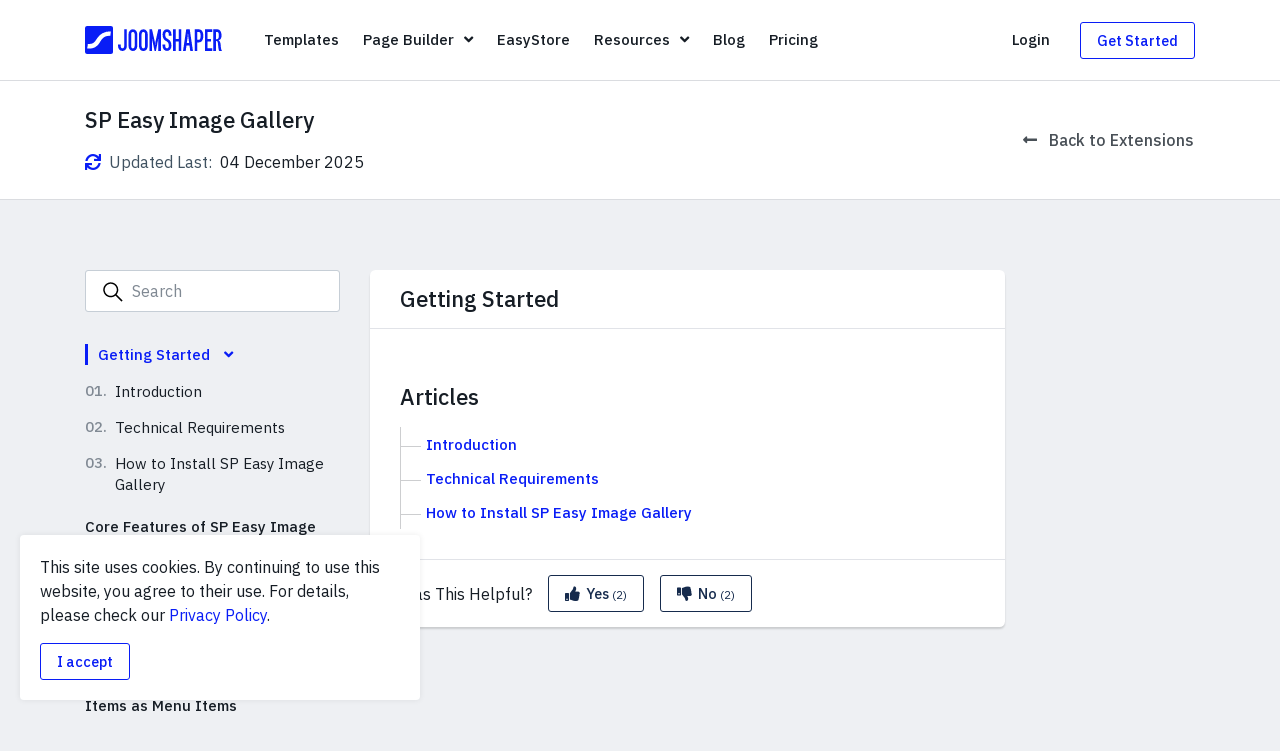

--- FILE ---
content_type: text/html; charset=utf-8
request_url: https://www.joomshaper.com/documentation/joomla-extensions/sp-easyimagegallery
body_size: 22060
content:
<!DOCTYPE html>
<html xmlns="http://www.w3.org/1999/xhtml" xml:lang="en-gb" lang="en-gb" dir="ltr">

<head>
    <meta http-equiv="X-UA-Compatible" content="IE=edge">
    <meta name="viewport" content="width=device-width, initial-scale=1">
    <link rel="preconnect" href="https://fonts.googleapis.com">
<link rel="preconnect" href="https://fonts.gstatic.com" crossorigin>
<link href="https://fonts.googleapis.com/css2?family=IBM+Plex+Mono&display=swap" rel="stylesheet">

<!-- Google tag (gtag.js) -->
<script async src="https://www.googletagmanager.com/gtag/js?id=G-38XL1S9SWV"></script>
<script>
  window.dataLayer = window.dataLayer || [];
  function gtag(){dataLayer.push(arguments);}
  gtag('js', new Date());

  gtag('config', 'G-38XL1S9SWV');
</script>

<!-- Facebook Pixel Code -->
<script>
!function(f,b,e,v,n,t,s){if(f.fbq)return;n=f.fbq=function(){n.callMethod?
n.callMethod.apply(n,arguments):n.queue.push(arguments)};if(!f._fbq)f._fbq=n;
n.push=n;n.loaded=!0;n.version='2.0';n.queue=[];t=b.createElement(e);t.async=!0;
t.src=v;s=b.getElementsByTagName(e)[0];s.parentNode.insertBefore(t,s)}(window,
document,'script','https://connect.facebook.net/en_US/fbevents.js');
fbq('init', '149569442225100'); // Insert your pixel ID here.
fbq('track', 'PageView');
</script>
<noscript><img height="1" width="1" style="display:none"
src="https://www.facebook.com/tr?id=149569442225100&ev=PageView&noscript=1"
/></noscript>
<!-- DO NOT MODIFY -->
<!-- End Facebook Pixel Code -->

<!-- Google Tag Manager -->
<script>(function(w,d,s,l,i){w[l]=w[l]||[];w[l].push({'gtm.start':
new Date().getTime(),event:'gtm.js'});var f=d.getElementsByTagName(s)[0],
j=d.createElement(s),dl=l!='dataLayer'?'&l='+l:'';j.async=true;j.src=
'https://www.googletagmanager.com/gtm.js?id='+i+dl;f.parentNode.insertBefore(j,f);
})(window,document,'script','dataLayer','GTM-K9LJMVC');</script>
<!-- End Google Tag Manager -->

    <meta charset="utf-8">
	<meta name="generator" content="Joomla! - Open Source Content Management">
	<title>Getting Started | SP Easy Image Gallery - Documentation | JoomShaper</title>
	<link href="/templates/modern/images/favicon.ico" rel="icon" type="image/vnd.microsoft.icon">
<link href="/media/vendor/joomla-custom-elements/css/joomla-alert.min.css?0.4.1" rel="stylesheet">
	<link href="/components/com_documentation/assets/css/documentation.min.css" rel="stylesheet">
	<link href="https://fonts.googleapis.com/css2?family=IBM+Plex+Sans:ital,wght@0,400;0,500;0,600;0,700;1,400;1,500;1,600;1,700&amp;display=swap" rel="stylesheet">
	<link href="/templates/modern/css/template.css?2458c8" rel="stylesheet">
	<link href="/components/com_sppagebuilder/assets/css/color-switcher.css?13bea3cde590997c1094f9bba14d719a" rel="stylesheet">
	<style>#hellobar {
    padding: 0;
    background-color: #000000;
}
    
#hellobar .hellobar-inner {
    width: 100%;
}
    
#hellobar .hellobar-inner a.btn {
    color: #161d25;
    text-decoration: none;
}
    
@media (min-width: 1400px) {
    #hellobar .sppb-container-inner {
        max-width: 1270px;
        margin: 0 auto;
    }
}
    
.blog-comments .comment-content {
    word-break: break-word;
}</style>
<script src="/media/vendor/jquery/js/jquery.min.js?3.7.1"></script>
	<script src="/media/legacy/js/jquery-noconflict.min.js?504da4"></script>
	<script type="application/json" class="joomla-script-options new">{"joomla.jtext":{"ERROR":"Error","MESSAGE":"Message","NOTICE":"Notice","WARNING":"Warning","JCLOSE":"Close","JOK":"OK","JOPEN":"Open"},"system.paths":{"root":"","rootFull":"https:\/\/www.joomshaper.com\/","base":"","baseFull":"https:\/\/www.joomshaper.com\/"},"csrf.token":"7a184155ca57e7b6c849f21152a283ac","system.keepalive":{"interval":1140000,"uri":"\/component\/ajax\/?format=json"}}</script>
	<script src="/media/system/js/core.min.js?a3d8f8"></script>
	<script src="/media/system/js/keepalive.min.js?08e025" type="module"></script>
	<script src="/media/vendor/bootstrap/js/popover.min.js?5.3.8" type="module"></script>
	<script src="/media/system/js/messages.min.js?9a4811" type="module"></script>
	<script src="/components/com_documentation/assets/js/sticky-sidebar.min.js"></script>
	<script src="/components/com_documentation/assets/js/prism.js"></script>
	<script src="/components/com_documentation/assets/js/documentation.min.js"></script>
	<script src="/templates/modern/js/popper.min.js"></script>
	<script src="/templates/modern/js/bootstrap.min.js"></script>
	<script src="/templates/modern/js/popup.min.js"></script>
	<script src="/templates/modern/js/countdowntimer.min.js"></script>
	<script src="/templates/modern/js/main.min.js?2458c8"></script>
	<script src="/components/com_sppagebuilder/assets/js/color-switcher.js?13bea3cde590997c1094f9bba14d719a"></script>
	<script>var baseUrl = "https://www.joomshaper.com/";</script>
	<script>
				document.addEventListener("DOMContentLoaded", () =>{
					window.htmlAddContent = window?.htmlAddContent || "";
					if (window.htmlAddContent) {
        				document.body.insertAdjacentHTML("beforeend", window.htmlAddContent);
					}
				});
			</script>
	<script>jQuery(function($) {
	$('#form-mod-newsletter-196').on('submit', function(event) {
		event.preventDefault();
		var input = $(this).find('input[name=newsletter_email]'),
			value = input.val(),
			button = $('#btn-subscribe-196'),
			status = $(this).closest('.mod-newsletter').find('.newsletter-status');
		
		request = {
			'option' : 'com_ajax',
			'module' : 'newsletter',
			'email' : value,
			'format' : 'jsonp'
		};

		var buttonOriginalContent = button.html();

		$.ajax({
			type   : 'POST',
			data   : request,
			beforeSend: function() {
				button.html('<span class="spinner-border spinner-border-sm" role="status"><span class="sr-only">Please wait...</span></span>');
			},
			success: function (response) {
				var data = $.parseJSON(response);
				if(data.status) {
					input.attr('disabled', 'disabled');
					button.html('<span class="fas fa-check"></span>').attr('disabled', 'disabled');
					status.hide().removeClass('alert-warning d-none').addClass('alert-success').text(data.content).fadeIn();
				} else {
					button.html(buttonOriginalContent);
					status.hide().removeClass('alert-success d-none').addClass('alert-warning').text(data.content).fadeIn();
				}
			}
		});
	});
});</script>
	<script>
			const initColorMode = () => {
				const colorVariableData = [];
				const sppbColorVariablePrefix = "--sppb";
				let activeColorMode = localStorage.getItem("sppbActiveColorMode") || "";
				activeColorMode = "";
				const modes = [];

				if(!modes?.includes(activeColorMode)) {
					activeColorMode = "";
					localStorage.setItem("sppbActiveColorMode", activeColorMode);
				}

				document?.body?.setAttribute("data-sppb-color-mode", activeColorMode);

				if (!localStorage.getItem("sppbActiveColorMode")) {
					localStorage.setItem("sppbActiveColorMode", activeColorMode);
				}

				if (window.sppbColorVariables) {
					const colorVariables = typeof(window.sppbColorVariables) === "string" ? JSON.parse(window.sppbColorVariables) : window.sppbColorVariables;

					for (const colorVariable of colorVariables) {
						const { path, value } = colorVariable;
						const variable = String(path[0]).trim().toLowerCase().replaceAll(" ", "-");
						const mode = path[1];
						const variableName = `${sppbColorVariablePrefix}-${variable}`;

						if (activeColorMode === mode) {
							colorVariableData.push(`${variableName}: ${value}`);
						}
					}

					document.documentElement.style.cssText += colorVariableData.join(";");
				}
			};

			window.sppbColorVariables = [];
			
			initColorMode();

			document.addEventListener("DOMContentLoaded", initColorMode);
		</script>
	<meta property="og:title" content="Getting Started | SP Easy Image Gallery - Documentation" />
	<meta property="og:image" content="https://www.joomshaper.com//templates/modern/images/logo-small-square.jpg" />
	<meta property="og:site_name" content="JoomShaper" />
	<meta property="fb:app_id" content="113171652102222" />
	<meta name="twitter:image:src" content="https://www.joomshaper.com//templates/modern/images/logo-small-square.jpg" />
	<meta name="twitter:site" content="@JoomShaper" />
	<meta name="twitter:card" content="summary_large_image" />


    
    </head>

<body class="site com-documentation view-item layout-default task-none itemid-2408 solid-header ">
            <!-- Google Tag Manager (noscript) -->
<noscript><iframe src="https://www.googletagmanager.com/ns.html?id=GTM-K9LJMVC"
    height="0" width="0" style="display:none;visibility:hidden"></iframe></noscript>
    <!-- End Google Tag Manager (noscript) -->
    
    <div class="body-inner">
        
                <div id="sp-header"><div class="container"><div class="row align-items-center"><div class="col-6 col-lg-auto"><a class="brand" href="/"><svg class="logo" xmlns="http://www.w3.org/2000/svg" viewBox="0 0 237.94 48.75"><path d="M68.05 5.73h4.61v28.71a9.78 9.78 0 01-2.1 6.56 7.37 7.37 0 01-11.05 0 9.77 9.77 0 01-2.09-6.55v-2.32H62v2.31a11 11 0 00.09 1.24 4.9 4.9 0 00.42 1.48 3.48 3.48 0 00.91 1.21 2.51 2.51 0 001.66.5 2.4 2.4 0 001.59-.5 3.48 3.48 0 00.91-1.21 4.9 4.9 0 00.42-1.48 11 11 0 00.09-1.24zM83.17 5.79a6.86 6.86 0 015.55 2.48 9.9 9.9 0 012.07 6.56V34.5a9.87 9.87 0 01-2.07 6.55 7.36 7.36 0 01-11 0 9.87 9.87 0 01-2.07-6.55V14.83a9.9 9.9 0 012.07-6.56 6.79 6.79 0 015.45-2.48zm3.07 9a11 11 0 00-.09-1.24 4.8 4.8 0 00-.41-1.48 3.51 3.51 0 00-.91-1.21 2.94 2.94 0 00-3.28 0 3 3 0 00-.92 1.21 5.37 5.37 0 00-.38 1.48 11 11 0 00-.09 1.24V34.5a11 11 0 00.09 1.24 5.47 5.47 0 00.38 1.48 3.08 3.08 0 00.92 1.21 2.94 2.94 0 003.28 0 3.61 3.61 0 00.91-1.21 4.88 4.88 0 00.41-1.48 11 11 0 00.09-1.24zM101.3 5.79a6.88 6.88 0 015.56 2.48 10 10 0 012.07 6.56V34.5a9.92 9.92 0 01-2.07 6.55 6.85 6.85 0 01-5.56 2.49 6.78 6.78 0 01-5.49-2.49 9.87 9.87 0 01-2.07-6.55V14.83a9.9 9.9 0 012.07-6.56 6.8 6.8 0 015.49-2.48zm3.08 9a11 11 0 00-.09-1.24 4.82 4.82 0 00-.42-1.48 3.39 3.39 0 00-.87-1.17 2.94 2.94 0 00-3.28 0 3.1 3.1 0 00-.92 1.21 5.75 5.75 0 00-.38 1.48 11 11 0 00-.09 1.24V34.5a11 11 0 00.09 1.24 5.86 5.86 0 00.38 1.48 3.18 3.18 0 00.92 1.21 2.94 2.94 0 003.28 0 3.48 3.48 0 00.91-1.21 4.9 4.9 0 00.42-1.48 11 11 0 00.09-1.24zM127.24 5.79h4.61v37.75h-4.61V20.91l-.47 3.9-3.67 18.73h-2.24l-4-18.73-.47-3.9v22.63h-4.55V5.79h4.55l4.9 21.74.53 5.85.53-5.85zM142.42 5.73a6.89 6.89 0 015.52 2.48 9.8 9.8 0 012.1 6.56v2.3h-4.55v-2.3a11 11 0 00-.09-1.24 5.09 5.09 0 00-.41-1.48 3.64 3.64 0 00-.92-1.21 2.48 2.48 0 00-1.65-.5 2.56 2.56 0 00-1.63.5 3.06 3.06 0 00-.91 1.21 5.39 5.39 0 00-.39 1.48 11 11 0 00-.09 1.24 14 14 0 00.3 3.19 6.3 6.3 0 00.83 2 5.22 5.22 0 001.3 1.35 16.86 16.86 0 001.71 1.1c.71.43 1.45.92 2.21 1.47a9.21 9.21 0 012.1 2.16 11.65 11.65 0 011.57 3.34 17.39 17.39 0 01.62 5 9.78 9.78 0 01-2.1 6.55 7.37 7.37 0 01-11.05 0 9.82 9.82 0 01-2.09-6.55v-2.25h4.6v2.31a11 11 0 00.09 1.24 5.49 5.49 0 00.39 1.48 3.06 3.06 0 00.91 1.21 2.56 2.56 0 001.63.5 2.48 2.48 0 001.65-.5 3.64 3.64 0 00.92-1.21 5.18 5.18 0 00.41-1.48 11 11 0 00.09-1.24 14.11 14.11 0 00-.33-3.37 6.54 6.54 0 00-.91-2.15 6 6 0 00-1.36-1.42 15.27 15.27 0 00-1.71-1.09c-.71-.44-1.44-.92-2.19-1.45a9 9 0 01-2.07-2.1 10.83 10.83 0 01-1.53-3.22 16.64 16.64 0 01-.59-4.87 9.85 9.85 0 012.09-6.56 6.9 6.9 0 015.53-2.48zM162.68 5.73h4.61v37.75h-4.61V27.06h-5.14v16.42H153V5.73h4.55v16.78h5.14zM181.88 5.73l5.61 37.75h-4.67l-1.3-9.39h-5.31l-1.3 9.39h-4.67l5.61-37.75zm-.95 23.81l-1.42-10.11-.64-8.5-.65 8.5-1.36 10.11zM197.18 5.79a9.31 9.31 0 012.86.47A6.43 6.43 0 01202.67 8a9.38 9.38 0 012 3.46 18 18 0 01.77 5.76 18 18 0 01-.77 5.76 9.7 9.7 0 01-2 3.49 6.05 6.05 0 01-2.67 1.68 9.89 9.89 0 01-2.86.44H195v15h-4.55V5.79zm0 18.25a5.83 5.83 0 001.09-.12 2.08 2.08 0 001.18-.74 4.9 4.9 0 001-2 16.21 16.21 0 00.38-4 15.89 15.89 0 00-.38-3.93 5.08 5.08 0 00-1-2 2.19 2.19 0 00-1.18-.74 6.69 6.69 0 00-1.09-.11H195V24zM221 5.79v4.61h-8.15v12.17h5.85v4.55h-5.85v11.81H221v4.61h-12.7V5.79zM232 24.75a5.25 5.25 0 012.1 2.13 11.1 11.1 0 011.09 3 23.88 23.88 0 01.47 3.49q.12 1.83.33 3.63a27.93 27.93 0 00.62 3.49 8.37 8.37 0 001.36 3h-4.67a3.83 3.83 0 01-.94-1.86 25.4 25.4 0 01-.6-3c-.15-1.13-.29-2.3-.41-3.52s-.24-2.37-.35-3.46-.26-2-.42-2.86a3.63 3.63 0 00-.59-1.65 3.06 3.06 0 00-1.33-.86 4.11 4.11 0 00-1.21-.21v17.41h-4.61V5.73h6.09a9.89 9.89 0 012.86.44 6.15 6.15 0 012.63 1.66 8.85 8.85 0 011.92 3.36 17.67 17.67 0 01.74 5.59 11.94 11.94 0 01-.44 3.48 8.05 8.05 0 01-1.15 2.37 4.79 4.79 0 01-1.66 1.37 8.46 8.46 0 01-1.83.75zm-4.55-1.83h1.48a4.14 4.14 0 001.15-.18 2.31 2.31 0 001.12-.74 5.33 5.33 0 00.92-1.87 11.67 11.67 0 00.38-3.3 14.19 14.19 0 00-.38-3.73 5.36 5.36 0 00-.92-1.92 1.87 1.87 0 00-1.15-.71 9.68 9.68 0 00-1.15-.08h-1.48zM45.09 0H3.65A3.65 3.65 0 000 3.66v41.43a3.65 3.65 0 003.65 3.66h41.44a3.65 3.65 0 003.65-3.66V3.66A3.65 3.65 0 0045.09 0zm-1.2 17.3c-8.8-1.1-13.14 3.84-15.58 7.15-3.12 4.23-4.18 8.73-11.18 12.64C14 38.85 10 39.51 3.75 39.29l1.29-8c8 .58 10.76-2.39 13.19-5.69 3.13-4.23 5.29-9.17 12.28-13.09A28.36 28.36 0 0145 9.44z"/></svg></a></div><div class="col-lg d-none d-lg-block"><div class="main-menu"><ul class="menu">
<li class="item-136 menu-has-link"><span class="menu-title">Templates</span><a href="/joomla-templates" title="" rel="" class="stretched-link"><span class="sr-only">Templates</span></a></li><li class="item-973 menu-deeper menu-parent modern-dropdown menu-has-link"><span class="menu-title">Page Builder</span><span class="menu-toggler"><span class="fas fa-angle-down"></span></span><a href="/page-builder" title="" rel="" class="stretched-link"><span class="sr-only">Page Builder</span></a><ul class="menu-child menu-child-mega pagebuilder" style="width: 920px;"><div class="mega-menu-page-builder d-none d-lg-block">
    <div class="row no-gutters h-100">
        <div class="col-6">
            <div class="mega-menu-column-inner p-5">
                <img class="rounded rounded-lg" src="/templates/modern/images/megamenu/page-builder/page-builder-5.jpg" srcset="/templates/modern/images/megamenu/page-builder/page-builder-5@2x.jpg 2x" alt="Page Builder 5" loading="lazy">
                <div class="h4 text-body mt-3 mb-2">SP Page Builder 6</div>
                <div class="text-extra-muted font-weight-normal mb-3">Build amazing Joomla sites instantly with an extremely powerful and fully visual drag & drop tool.</div>
                <a class="stretched-link" href="/page-builder">Try Now <span class="svg-o ml-2"><svg xmlns="http://www.w3.org/2000/svg" fill="none" viewBox="0 0 30 12">
                            <path fill="currentColor" d="M1 5.25a.75.75 0 0 0 0 1.5v-1.5Zm28.53 1.28c.3-.3.3-.77 0-1.06L24.76.7a.75.75 0 0 0-1.06 1.06L27.94 6l-4.24 4.24a.75.75 0 0 0 1.06 1.06l4.77-4.77ZM1 6.75h28v-1.5H1v1.5Z" />
                        </svg></span></a>
            </div>
        </div>

        <div class="col-6" style="background: linear-gradient(360deg, #ECF3FF 34.35%, #F4F6F9 100%);">
            <div class="mega-menu-column-inner p-5">
                <img class="rounded rounded-lg" src="/templates/modern/images/megamenu/page-builder/layout-bundles.jpg" srcset="/templates/modern/images/megamenu/page-builder/layout-bundles@2x.jpg 2x" alt="Layout Bundles" loading="lazy">
                <div class="h4 text-body mt-3 mb-2">Layout Bundles</div>
                <div class="text-extra-muted font-weight-normal mb-3">Accelerate your website development with a plethora of beautifully designed layout bundles.</div>
                <a class="stretched-link" href="/page-builder/layouts">Explore <span class="svg-o ml-2"><svg xmlns="http://www.w3.org/2000/svg" fill="none" viewBox="0 0 30 12">
                            <path fill="currentColor" d="M1 5.25a.75.75 0 0 0 0 1.5v-1.5Zm28.53 1.28c.3-.3.3-.77 0-1.06L24.76.7a.75.75 0 0 0-1.06 1.06L27.94 6l-4.24 4.24a.75.75 0 0 0 1.06 1.06l4.77-4.77ZM1 6.75h28v-1.5H1v1.5Z" />
                        </svg></span></a>
            </div>
        </div>
    </div>
</div><li class="item-1596 menu-has-link"><span class="menu-title">Overview</span><a href="/page-builder" class="stretched-link"><span class="sr-only">Overview</span></a></li><li class="item-1597 menu-has-link"><span class="menu-title">Features</span><a href="/page-builder/features" title="" rel="" class="stretched-link"><span class="sr-only">Features</span></a></li><li class="item-4016 menu-has-link"><span class="menu-title">Dynamic Content</span><a href="/page-builder/dynamic-content" title="" rel="" class="stretched-link"><span class="sr-only">Dynamic Content</span></a></li><li class="item-3892 menu-has-link"><span class="menu-title">Popup Builder</span><a href="/page-builder/popups" title="" rel="" class="stretched-link"><span class="sr-only">Popup Builder</span></a></li><li class="item-1850 menu-has-link"><span class="menu-title">Interactions</span><a href="/page-builder/interactions" title="" rel="" class="stretched-link"><span class="sr-only">Interactions</span></a></li><li class="item-1758 menu-has-link"><span class="menu-title">Layout Bundles</span><a href="/page-builder/layouts" title="" rel="" class="stretched-link"><span class="sr-only">Layout Bundles</span></a></li><li class="item-1757 menu-has-link"><span class="menu-title">Pre-made Blocks</span><a href="/page-builder/blocks" title="" rel="" class="stretched-link"><span class="sr-only">Pre-made Blocks</span></a></li><li class="item-1065 menu-has-link"><span class="menu-title">Documentation</span><a href="https://www.joomshaper.com/documentation/sp-page-builder" class="stretched-link"><span class="sr-only">Documentation</span></a></li></ul></li><li class="item-3270 menu-has-link"><span class="menu-title">EasyStore</span><a href="/easystore" title="" rel="" class="stretched-link"><span class="sr-only">EasyStore</span></a></li><li class="item-105 menu-deeper menu-parent modern-dropdown menu-has-link"><span class="menu-title">Resources</span><span class="menu-toggler"><span class="fas fa-angle-down"></span></span><a href="#" class="stretched-link"><span class="sr-only">Resources</span></a><ul class="menu-child" style="width: 400px;"><li class="item-421 current active menu-has-media menu-has-link"><div class="media"><div class="menu-icon mr-3"><span class="fas fa-book fa-fw"></span></div><div class="media-body"><span class="menu-title">Documentation</span></div></div><a href="/documentation" class="stretched-link"><span class="sr-only">Documentation</span></a></li><li class="item-2415 menu-has-media menu-has-link"><div class="media"><div class="menu-icon mr-3"><span class="far fa-life-ring fa-fw"></span></div><div class="media-body"><span class="menu-title">Forums</span></div></div><a href="/forum" class="stretched-link"><span class="sr-only">Forums</span></a></li><li class="item-2278 init-chat menu-has-media menu-has-link"><div class="media"><div class="menu-icon mr-3"><span class="fas fa-comment-alt fa-fw"></span></div><div class="media-body"><span class="menu-title">Live Chat</span></div></div><a href="#" class="stretched-link"><span class="sr-only">Live Chat</span></a></li><li class="item-2279 menu-has-separator menu-has-media menu-has-subtitle menu-has-link"><div class="media"><div class="menu-icon mr-3"><span class="fas fa-life-ring fa-fw"></span></div><div class="media-body"><span class="menu-title">Ask a Question</span><span class="menu-sub-title">Get fast & extensive assistance from our expert support engineers. Ask a question on our Forums, and we will get back to you.</span><div class="menu-raw-code"><a href="https://www.joomshaper.com/forum/ask" class="btn btn-primary btn-block">Ask a Question</a></div></div></div><a href="https://www.joomshaper.com/forum/ask" class="stretched-link"><span class="sr-only">Ask a Question</span></a></li></ul></li><li class="item-2814 menu-has-link"><span class="menu-title">Blog</span><a href="/blog" class="stretched-link"><span class="sr-only">Blog</span></a></li><li class="item-501 menu-has-link"><span class="menu-title">Pricing</span><a href="/pricing" title="" rel="" class="stretched-link"><span class="sr-only">Pricing</span></a></li></ul></div></div><div class="col-lg-3 d-none d-lg-flex justify-content-end"><ul class="account-menu"><li class="dropdown"><a href="#" data-toggle="dropdown" data-display="static" aria-haspopup="true" aria-expanded="false">Login</a><div class="dropdown-menu dropdown-menu-right" role="menu"><div class="module-login">
	<form action="/documentation" method="post" id="login-form">
		<h4 class="mt-0 mb-4">Login to your account</h4>

		<div id="form-login-username" class="form-group">
			<input id="modlgn-username" type="text" name="username" class="form-control" tabindex="0" size="18" placeholder="Username" />
		</div>

		<div id="form-login-password" class="form-group">
			<input id="modlgn-passwd" type="password" name="password" class="form-control" tabindex="0" size="18" placeholder="Password" />
		</div>

					<div class="form-group">
				<div class="form-check">
					<input id="modlgn-remember" type="checkbox" name="remember" class="form-check-input" value="yes">
					<label class="form-check-label" for="modlgn-remember">
						Stay Logged in
					</label>
				</div>
			</div>
		
		
		<div id="form-login-submit" class="form-group">
			<button type="submit" tabindex="0" name="Submit" class="btn btn-primary btn-lg login-button btn-block">Continue</button>
		</div>

		<div class="form-group text-center text-muted">
			Forgot your <a href="/component/users/reset?Itemid=101">password</a> or <a href="/component/users/remind?Itemid=101">username</a>?
		</div>

		<input type="hidden" name="option" value="com_users" />
		<input type="hidden" name="task" value="user.login" />
		<input type="hidden" name="return" value="aHR0cHM6Ly93d3cuam9vbXNoYXBlci5jb20vZG9jdW1lbnRhdGlvbi9qb29tbGEtZXh0ZW5zaW9ucy9zcC1lYXN5aW1hZ2VnYWxsZXJ5" />
		<input type="hidden" name="7a184155ca57e7b6c849f21152a283ac" value="1">
					<div class="login-module-footer text-center">
				New to JoomShaper? <a href="/registration">Create an account</a>
			</div>
			</form>
</div>
</div><li class="d-none d-lg-inline-flex"><a class="btn btn-get-started btn-sm" href="/pricing">Get Started</a></li></li></ul></div><div class="col-6 d-flex align-items-center justify-content-end d-lg-none"><a id="offcanvas-toggler" href="#" class="btn btn-offcanvas-toggler btn-sm" action-offcanvas-open><span class="fas fa-bars"></span></a></div></div></div></div><div class="offcanvas"><a href="#" class="action-close-offcanvas" action-offcanvas-hide><span class="svg-icon"><svg xmlns="http://www.w3.org/2000/svg" viewBox="0 0 1000 1000"><defs/><path d="M762.5 200l37.5 37.5L537.5 500 800 762.5 762.5 800 500 537.5 237.5 800 200 762.5 462.5 500 200 237.5l37.5-37.5L500 462.5z"/></svg></span></a><div class="offcanvas-inner d-flex flex-column h-100"><div class="offcanvas-menu mb-6"><ul class="menu">
<li class="item-136 menu-has-link"><span class="menu-title">Templates</span><a href="/joomla-templates" title="" rel="" class="stretched-link"><span class="sr-only">Templates</span></a></li><li class="item-973 menu-deeper menu-parent modern-dropdown menu-has-link"><span class="menu-title">Page Builder</span><span class="menu-toggler"><span class="fas fa-angle-down"></span></span><a href="/page-builder" title="" rel="" class="stretched-link"><span class="sr-only">Page Builder</span></a><ul class="menu-child menu-child-mega pagebuilder" style="width: 920px;"><div class="mega-menu-page-builder d-none d-lg-block">
    <div class="row no-gutters h-100">
        <div class="col-6">
            <div class="mega-menu-column-inner p-5">
                <img class="rounded rounded-lg" src="/templates/modern/images/megamenu/page-builder/page-builder-5.jpg" srcset="/templates/modern/images/megamenu/page-builder/page-builder-5@2x.jpg 2x" alt="Page Builder 5" loading="lazy">
                <div class="h4 text-body mt-3 mb-2">SP Page Builder 6</div>
                <div class="text-extra-muted font-weight-normal mb-3">Build amazing Joomla sites instantly with an extremely powerful and fully visual drag & drop tool.</div>
                <a class="stretched-link" href="/page-builder">Try Now <span class="svg-o ml-2"><svg xmlns="http://www.w3.org/2000/svg" fill="none" viewBox="0 0 30 12">
                            <path fill="currentColor" d="M1 5.25a.75.75 0 0 0 0 1.5v-1.5Zm28.53 1.28c.3-.3.3-.77 0-1.06L24.76.7a.75.75 0 0 0-1.06 1.06L27.94 6l-4.24 4.24a.75.75 0 0 0 1.06 1.06l4.77-4.77ZM1 6.75h28v-1.5H1v1.5Z" />
                        </svg></span></a>
            </div>
        </div>

        <div class="col-6" style="background: linear-gradient(360deg, #ECF3FF 34.35%, #F4F6F9 100%);">
            <div class="mega-menu-column-inner p-5">
                <img class="rounded rounded-lg" src="/templates/modern/images/megamenu/page-builder/layout-bundles.jpg" srcset="/templates/modern/images/megamenu/page-builder/layout-bundles@2x.jpg 2x" alt="Layout Bundles" loading="lazy">
                <div class="h4 text-body mt-3 mb-2">Layout Bundles</div>
                <div class="text-extra-muted font-weight-normal mb-3">Accelerate your website development with a plethora of beautifully designed layout bundles.</div>
                <a class="stretched-link" href="/page-builder/layouts">Explore <span class="svg-o ml-2"><svg xmlns="http://www.w3.org/2000/svg" fill="none" viewBox="0 0 30 12">
                            <path fill="currentColor" d="M1 5.25a.75.75 0 0 0 0 1.5v-1.5Zm28.53 1.28c.3-.3.3-.77 0-1.06L24.76.7a.75.75 0 0 0-1.06 1.06L27.94 6l-4.24 4.24a.75.75 0 0 0 1.06 1.06l4.77-4.77ZM1 6.75h28v-1.5H1v1.5Z" />
                        </svg></span></a>
            </div>
        </div>
    </div>
</div><li class="item-1596 menu-has-link"><span class="menu-title">Overview</span><a href="/page-builder" class="stretched-link"><span class="sr-only">Overview</span></a></li><li class="item-1597 menu-has-link"><span class="menu-title">Features</span><a href="/page-builder/features" title="" rel="" class="stretched-link"><span class="sr-only">Features</span></a></li><li class="item-4016 menu-has-link"><span class="menu-title">Dynamic Content</span><a href="/page-builder/dynamic-content" title="" rel="" class="stretched-link"><span class="sr-only">Dynamic Content</span></a></li><li class="item-3892 menu-has-link"><span class="menu-title">Popup Builder</span><a href="/page-builder/popups" title="" rel="" class="stretched-link"><span class="sr-only">Popup Builder</span></a></li><li class="item-1850 menu-has-link"><span class="menu-title">Interactions</span><a href="/page-builder/interactions" title="" rel="" class="stretched-link"><span class="sr-only">Interactions</span></a></li><li class="item-1758 menu-has-link"><span class="menu-title">Layout Bundles</span><a href="/page-builder/layouts" title="" rel="" class="stretched-link"><span class="sr-only">Layout Bundles</span></a></li><li class="item-1757 menu-has-link"><span class="menu-title">Pre-made Blocks</span><a href="/page-builder/blocks" title="" rel="" class="stretched-link"><span class="sr-only">Pre-made Blocks</span></a></li><li class="item-1065 menu-has-link"><span class="menu-title">Documentation</span><a href="https://www.joomshaper.com/documentation/sp-page-builder" class="stretched-link"><span class="sr-only">Documentation</span></a></li></ul></li><li class="item-3270 menu-has-link"><span class="menu-title">EasyStore</span><a href="/easystore" title="" rel="" class="stretched-link"><span class="sr-only">EasyStore</span></a></li><li class="item-105 menu-deeper menu-parent modern-dropdown menu-has-link"><span class="menu-title">Resources</span><span class="menu-toggler"><span class="fas fa-angle-down"></span></span><a href="#" class="stretched-link"><span class="sr-only">Resources</span></a><ul class="menu-child" style="width: 400px;"><li class="item-421 current active menu-has-media menu-has-link"><div class="media"><div class="menu-icon mr-3"><span class="fas fa-book fa-fw"></span></div><div class="media-body"><span class="menu-title">Documentation</span></div></div><a href="/documentation" class="stretched-link"><span class="sr-only">Documentation</span></a></li><li class="item-2415 menu-has-media menu-has-link"><div class="media"><div class="menu-icon mr-3"><span class="far fa-life-ring fa-fw"></span></div><div class="media-body"><span class="menu-title">Forums</span></div></div><a href="/forum" class="stretched-link"><span class="sr-only">Forums</span></a></li><li class="item-2278 init-chat menu-has-media menu-has-link"><div class="media"><div class="menu-icon mr-3"><span class="fas fa-comment-alt fa-fw"></span></div><div class="media-body"><span class="menu-title">Live Chat</span></div></div><a href="#" class="stretched-link"><span class="sr-only">Live Chat</span></a></li><li class="item-2279 menu-has-separator menu-has-media menu-has-subtitle menu-has-link"><div class="media"><div class="menu-icon mr-3"><span class="fas fa-life-ring fa-fw"></span></div><div class="media-body"><span class="menu-title">Ask a Question</span><span class="menu-sub-title">Get fast & extensive assistance from our expert support engineers. Ask a question on our Forums, and we will get back to you.</span><div class="menu-raw-code"><a href="https://www.joomshaper.com/forum/ask" class="btn btn-primary btn-block">Ask a Question</a></div></div></div><a href="https://www.joomshaper.com/forum/ask" class="stretched-link"><span class="sr-only">Ask a Question</span></a></li></ul></li><li class="item-2814 menu-has-link"><span class="menu-title">Blog</span><a href="/blog" class="stretched-link"><span class="sr-only">Blog</span></a></li><li class="item-501 menu-has-link"><span class="menu-title">Pricing</span><a href="/pricing" title="" rel="" class="stretched-link"><span class="sr-only">Pricing</span></a></li></ul></div><div class="offcanvas-account mt-auto"><a class="btn btn-primary btn-block btn-sm" href="/login">Login</a><a class="btn btn-block btn-sm" href="/registration">Create an account</a></div></div></div><div class="header-placeholder d-none"></div>                

                    <div id="main-body">
                <div class="container">
                    
<div id="system-message-container" aria-live="polite"></div>
                    
<div id="documentation">
	<div class="alignfull">
		<div class="documentation-main-title mt-flush">
			<div class="container">
				<div class="d-flex align-items-center">
					<div class="d-inline-felx d-lg-none mr-3 align-self-start">
						<a href="#" class="btn btn-outline-default btn-sm mt-1" action-open-sidebar><span class="fas fa-bars"></span></a>
					</div>
					<div class="flex-grow-1">
						<h3 class="m-0 h4">SP Easy Image Gallery</h3>
						<div class="documentation-main-meta mt-3 d-none d-md-block">
							<span><span class="fas fa-sync text-primary mr-1"></span> <span class="created text-muted mr-1">Updated Last: </span>04 December 2025</span>
						</div>
					</div>

					<div class="d-none d-md-block">
						<a class="btn px-0" href="/documentation/joomla-extensions"><span class="fas fa-long-arrow-alt-left mr-2"></span> Back to Extensions</a>
					</div>
				</div>
			</div>
		</div>
	</div>
	<div class="row">
		<div class="col-lg-3">
			<div class="documentation-sidebar-sticky">
				<div class="documentation-sidebar">
					<a href="#" class="action-close-sidebar" action-remove-class><span class="svg-icon"><svg xmlns="http://www.w3.org/2000/svg" viewBox="0 0 1000 1000"><defs></defs><path d="M762.5 200l37.5 37.5L537.5 500 800 762.5 762.5 800 500 537.5 237.5 800 200 762.5 462.5 500 200 237.5l37.5-37.5L500 462.5z"></path></svg></span></a>
					<div class="form-control-has-icon documentation-sidebar-search-wrapper">
						<span class="svg-icon svg-flip svg-2x form-control-icon"><svg xmlns="http://www.w3.org/2000/svg" viewBox="0 0 32 32"><path d="M 19 3 C 13.488281 3 9 7.488281 9 13 C 9 15.394531 9.839844 17.589844 11.25 19.3125 L 3.28125 27.28125 L 4.71875 28.71875 L 12.6875 20.75 C 14.410156 22.160156 16.605469 23 19 23 C 24.511719 23 29 18.511719 29 13 C 29 7.488281 24.511719 3 19 3 Z M 19 5 C 23.429688 5 27 8.570313 27 13 C 27 17.429688 23.429688 21 19 21 C 14.570313 21 11 17.429688 11 13 C 11 8.570313 14.570313 5 19 5 Z"></path></svg></span>
						<input type="search" name="q" id="documentation-sidebar-search" class="form-control" placeholder="Search" autocomplete="off" />
					</div>

					<ul class="documentation-nav-list"><li class="has-child active is_parent"><a key="2924" href="/documentation/joomla-extensions/sp-easyimagegallery/getting-started">Getting Started <span class="fas fa-angle-down" area-hidden="true"></span></a><ul class="nav-sub-list"><li class=" "><a key="1209" href="/documentation/joomla-extensions/sp-easyimagegallery/introduction"><span>01.</span>Introduction</a></li><li class=" "><a key="2925" href="/documentation/joomla-extensions/sp-easyimagegallery/technical-requirements"><span>02.</span>Technical Requirements</a></li><li class=" "><a key="1211" href="/documentation/joomla-extensions/sp-easyimagegallery/how-to-install-sp-easy-image-gallery"><span>03.</span>How to Install SP Easy Image Gallery</a></li></ul></li><li class="has-child closed "><a key="1210" href="/documentation/joomla-extensions/sp-easyimagegallery/main-features">Core Features of SP Easy Image Gallery <span class="fas fa-angle-down" area-hidden="true"></span></a><ul class="nav-sub-list"><li class=" "><a key="2928" href="/documentation/joomla-extensions/sp-easyimagegallery/album"><span>01.</span>Album</a></li><li class=" "><a key="2929" href="/documentation/joomla-extensions/sp-easyimagegallery/categories"><span>02.</span>Categories</a></li></ul></li><li class=" "><a key="2930" href="/documentation/joomla-extensions/sp-easyimagegallery/sp-easy-image-gallery-module">SP Easy Image Gallery Module</a></li><li class="has-child closed "><a key="2931" href="/documentation/joomla-extensions/sp-easyimagegallery/sp-easy-image-gallery-global-configuration">SP Easy Image Gallery Global Configuration <span class="fas fa-angle-down" area-hidden="true"></span></a><ul class="nav-sub-list"><li class=" "><a key="2932" href="/documentation/joomla-extensions/sp-easyimagegallery/options"><span>01.</span>Options</a></li><li class=" "><a key="2933" href="/documentation/joomla-extensions/sp-easyimagegallery/permissions"><span>02.</span>Permissions</a></li></ul></li><li class=" "><a key="2935" href="/documentation/joomla-extensions/sp-easyimagegallery/assigning-sp-easy-image-gallery-items-as-menu-items">Assigning SP Easy Image Gallery Items as Menu Items</a></li><li class=" "><a key="2934" href="/documentation/joomla-extensions/sp-easyimagegallery/additional-tips">Additional Tips & Informations</a></li><li class=" "><a key="1262" href="/documentation/joomla-extensions/sp-easyimagegallery/how-to-translate-phrases">How to translate phrases</a></li></ul>
					<div id="documentation-empty-search" class="mt-4" style="display: none;">
						<h4>Nothing Found</h4>
						<div class="text-muted">
							Sorry, but nothing matched your search terms. Please try again with some different keywords.
						</div>
					</div>
				</div>
			</div>
		</div>

		<div class="col-lg-9 col-xl-7">
			<div class="documentation-details">
				<div class="card">
					<div class="card-header">
						<h4 class="card-title mb-0">
							Getting Started						</h4>
					</div>
					
					<div class="card-body">
						<div class="documentation-content">
													</div>

																			<div class="documentation-tree mt-4">
								<h4 class="mb-3">Articles</h4>
								<ul class="ul-tree">
																			<li>
											<a href="/documentation/joomla-extensions/sp-easyimagegallery/introduction">Introduction</a>
																																</li>
																			<li>
											<a href="/documentation/joomla-extensions/sp-easyimagegallery/technical-requirements">Technical Requirements</a>
																																</li>
																			<li>
											<a href="/documentation/joomla-extensions/sp-easyimagegallery/how-to-install-sp-easy-image-gallery">How to Install SP Easy Image Gallery</a>
																																</li>
																	</ul>
							</div>
											</div>

					<div class="card-footer">
						<div class="d-flex align-items-center">
							<span><span class="d-none d-sm-inline">Was This </span>Helpful?</span>
							<a class="btn btn-outline-dark btn-sm mx-3" data-action-vote data-doc="2924" data-vote="1" href="#" data-text="Yes" data-icon="fa-thumbs-up"><span class="fas fa-thumbs-up d-none d-sm-inline-block mr-1"></span> Yes <small class="counter">(2)</small></a>
							<a class="btn btn-outline-dark btn-sm" data-action-vote data-doc="2924" data-vote="0" href="#" data-text="No" data-icon="fa-thumbs-down"><span class="fas fa-thumbs-down d-none d-sm-inline-block mr-1"></span> No <small class="counter">(2)</small></a>
							<div class="d-none d-md-block">
								<div class="doc-vote-result ml-3" style="display: none;"></div>
							</div>
						</div>
					</div>
				</div>
			</div>
		</div>

		<div class="col-xl-2 d-none d-xl-block">
			<div class="documentation-sidebar-sticky">
				<div>
									</div>
			</div>
		</div>
	</div>
</div>

<script>
	jQuery('.documentation-sidebar-sticky').stickySidebar();
</script>
                </div>
            </div>
        
                    <div id="footer" class="footer">
                                <div class="container">
                    <div class="row">
                        <div class="col-md-6 col-lg-3 pr-6 mb-6">
                            <div class="footer-brand mb-4">
                                <svg xmlns="http://www.w3.org/2000/svg" width="158" height="33" fill="none">
                                    <path fill="#fff" d="M44.46 4.178H47.534V23.318C47.613 24.898 47.115 26.452 46.134 27.692 45.673 28.214 45.106 28.632 44.471 28.919 43.836 29.205 43.147 29.353 42.45 29.353 41.754 29.353 41.065 29.205 40.43 28.919 39.795 28.632 39.228 28.214 38.767 27.692 37.789 26.453 37.294 24.901 37.374 23.325V21.778H40.427V23.318C40.431 23.595 40.451 23.871 40.487 24.145 40.528 24.486 40.622 24.819 40.767 25.132 40.908 25.442 41.115 25.717 41.374 25.938 41.691 26.177 42.084 26.295 42.48 26.272 42.862 26.291 43.238 26.172 43.54 25.938 43.799 25.717 44.006 25.442 44.147 25.132 44.292 24.819 44.386 24.486 44.427 24.145 44.463 23.871 44.483 23.595 44.487 23.318L44.46 4.178ZM54.54 4.218C55.243 4.191 55.942 4.326 56.583 4.613 57.225 4.899 57.792 5.33 58.24 5.872 59.208 7.117 59.698 8.669 59.62 10.245V23.358C59.698 24.932 59.208 26.482 58.24 27.725 57.78 28.243 57.215 28.657 56.583 28.941 55.951 29.224 55.266 29.371 54.574 29.371 53.881 29.371 53.196 29.224 52.564 28.941 51.932 28.657 51.367 28.243 50.907 27.725 49.939 26.482 49.449 24.932 49.527 23.358V10.245C49.449 8.669 49.939 7.117 50.907 5.872 51.346 5.337 51.902 4.909 52.532 4.623 53.161 4.336 53.849 4.198 54.54 4.218ZM56.587 10.218C56.583 9.942 56.563 9.666 56.527 9.392 56.489 9.05 56.397 8.717 56.254 8.405 56.113 8.095 55.905 7.82 55.647 7.598 55.324 7.381 54.943 7.265 54.554 7.265 54.164 7.265 53.784 7.381 53.46 7.598 53.19 7.81 52.979 8.088 52.847 8.405 52.716 8.72 52.631 9.052 52.594 9.392 52.558 9.666 52.538 9.942 52.534 10.218V23.358C52.538 23.635 52.558 23.911 52.594 24.185 52.632 24.524 52.717 24.856 52.847 25.172 52.981 25.487 53.192 25.765 53.46 25.978 53.784 26.195 54.164 26.312 54.554 26.312 54.943 26.312 55.324 26.195 55.647 25.978 55.904 25.755 56.111 25.48 56.254 25.172 56.396 24.859 56.489 24.526 56.527 24.185 56.563 23.911 56.583 23.635 56.587 23.358V10.218ZM66.627 4.218C67.33 4.191 68.03 4.326 68.673 4.613 69.316 4.899 69.884 5.33 70.334 5.872 71.296 7.12 71.785 8.67 71.714 10.245V23.358C71.788 24.932 71.299 26.48 70.334 27.725 69.886 28.269 69.318 28.702 68.675 28.99 68.032 29.278 67.331 29.413 66.627 29.385 65.93 29.409 65.237 29.272 64.602 28.984 63.967 28.696 63.408 28.265 62.967 27.725 61.999 26.482 61.509 24.932 61.587 23.358V10.245C61.509 8.669 61.999 7.117 62.967 5.872 63.409 5.333 63.969 4.904 64.604 4.617 65.239 4.331 65.931 4.194 66.627 4.218ZM68.68 10.218C68.676 9.942 68.656 9.666 68.62 9.392 68.58 9.05 68.486 8.717 68.34 8.405 68.206 8.106 68.008 7.84 67.76 7.625 67.437 7.408 67.056 7.292 66.667 7.292 66.278 7.292 65.897 7.408 65.574 7.625 65.305 7.839 65.095 8.116 64.96 8.432 64.832 8.748 64.747 9.079 64.707 9.418 64.671 9.692 64.651 9.968 64.647 10.245V23.358C64.651 23.635 64.671 23.911 64.707 24.185 64.748 24.523 64.833 24.855 64.96 25.172 65.097 25.486 65.307 25.763 65.574 25.978 65.897 26.195 66.278 26.312 66.667 26.312 67.056 26.312 67.437 26.195 67.76 25.978 68.019 25.757 68.226 25.482 68.367 25.172 68.512 24.859 68.606 24.526 68.647 24.185 68.683 23.911 68.703 23.635 68.707 23.358L68.68 10.218ZM83.92 4.218H86.994V29.385H83.92V14.298L83.607 16.898 81.16 29.385H79.667L77 16.898 76.687 14.298V29.385H73.654V4.218H76.687L79.954 18.712 80.307 22.612 80.66 18.712 83.92 4.218ZM94.04 4.178C94.739 4.156 95.434 4.293 96.072 4.579 96.709 4.866 97.273 5.294 97.72 5.832 98.701 7.072 99.198 8.626 99.12 10.205V11.738H96.087V10.205C96.083 9.928 96.063 9.652 96.027 9.378 95.986 9.037 95.894 8.705 95.754 8.392 95.608 8.082 95.399 7.808 95.14 7.585 94.825 7.346 94.435 7.227 94.04 7.252 93.651 7.235 93.267 7.353 92.954 7.585 92.687 7.799 92.478 8.076 92.347 8.392 92.214 8.706 92.126 9.039 92.087 9.378 92.051 9.652 92.031 9.928 92.027 10.205 92.012 10.919 92.079 11.633 92.227 12.332 92.333 12.805 92.52 13.256 92.78 13.665 93.013 14.015 93.306 14.32 93.647 14.565 94.012 14.832 94.393 15.077 94.787 15.298 95.26 15.585 95.754 15.912 96.26 16.278 96.803 16.678 97.276 17.165 97.66 17.718 98.125 18.4 98.479 19.152 98.707 19.945 99.006 21.03 99.145 22.153 99.12 23.278 99.198 24.855 98.7 26.407 97.72 27.645 97.259 28.167 96.692 28.585 96.057 28.872 95.422 29.158 94.734 29.306 94.037 29.306 93.34 29.306 92.652 29.158 92.017 28.872 91.382 28.585 90.815 28.167 90.354 27.645 89.378 26.405 88.883 24.854 88.96 23.278V21.778H92.027V23.318C92.031 23.595 92.051 23.871 92.087 24.145 92.127 24.484 92.215 24.816 92.347 25.132 92.478 25.447 92.687 25.724 92.954 25.938 93.267 26.17 93.651 26.288 94.04 26.272 94.435 26.296 94.825 26.177 95.14 25.938 95.399 25.716 95.608 25.441 95.754 25.132 95.893 24.818 95.985 24.486 96.027 24.145 96.063 23.871 96.083 23.595 96.087 23.318 96.104 22.563 96.03 21.809 95.867 21.072 95.752 20.561 95.547 20.076 95.26 19.638 95.012 19.275 94.706 18.955 94.354 18.692 93.99 18.424 93.609 18.182 93.214 17.965 92.74 17.672 92.254 17.352 91.754 16.998 91.22 16.611 90.754 16.138 90.374 15.598 89.917 14.944 89.573 14.219 89.354 13.452 89.063 12.395 88.93 11.301 88.96 10.205 88.884 8.627 89.378 7.074 90.354 5.832 90.802 5.294 91.367 4.865 92.006 4.578 92.645 4.292 93.341 4.155 94.04 4.178ZM107.547 4.178H110.62V29.345H107.547V18.398H104.12V29.345H101.094V4.178H104.127V15.365H107.554L107.547 4.178ZM120.347 4.178 124.087 29.345H120.974L120.107 23.085H116.567L115.7 29.345H112.587L116.327 4.178H120.347ZM119.714 20.052 118.767 13.312 118.34 7.645 117.907 13.312 117 20.052H119.714ZM130.547 4.218C131.195 4.222 131.838 4.328 132.454 4.532 133.125 4.767 133.728 5.165 134.207 5.692 134.812 6.356 135.267 7.142 135.54 7.998 135.918 9.242 136.092 10.539 136.054 11.838 136.092 13.138 135.918 14.434 135.54 15.678 135.263 16.538 134.809 17.331 134.207 18.005 133.723 18.529 133.109 18.916 132.427 19.125 131.809 19.316 131.167 19.414 130.52 19.418H129.094V29.418H126.06V4.218H130.547ZM130.547 16.385C130.791 16.381 131.034 16.354 131.274 16.305 131.585 16.236 131.863 16.061 132.06 15.812 132.382 15.424 132.61 14.968 132.727 14.478 132.922 13.603 133.007 12.708 132.98 11.812 133.005 10.931 132.92 10.051 132.727 9.192 132.606 8.703 132.379 8.248 132.06 7.858 131.859 7.613 131.583 7.439 131.274 7.365 131.034 7.321 130.791 7.296 130.547 7.292H129.094V16.358L130.547 16.385ZM146.427 4.218V7.292H140.994V15.405H144.894V18.438H140.994V26.312H146.427V29.385H137.96V4.218H146.427ZM153.76 16.858C154.355 17.186 154.841 17.679 155.16 18.278 155.498 18.906 155.742 19.58 155.887 20.278 156.049 21.045 156.153 21.823 156.2 22.605 156.254 23.418 156.327 24.225 156.42 25.025 156.509 25.808 156.647 26.586 156.834 27.352 157 28.072 157.309 28.752 157.74 29.352H154.627C154.307 29.004 154.091 28.575 154 28.112 153.827 27.454 153.693 26.786 153.6 26.112 153.5 25.358 153.407 24.578 153.327 23.765 153.247 22.952 153.167 22.185 153.094 21.458 153.02 20.732 152.92 20.125 152.814 19.552 152.774 19.158 152.639 18.781 152.42 18.452 152.18 18.186 151.874 17.988 151.534 17.878 151.273 17.791 151.001 17.744 150.727 17.738V29.345H147.654V4.178H151.714C152.36 4.182 153.003 4.281 153.62 4.472 154.29 4.684 154.894 5.065 155.374 5.578 155.96 6.221 156.397 6.986 156.654 7.818 157.016 9.026 157.183 10.284 157.147 11.545 157.164 12.328 157.065 13.11 156.854 13.865 156.687 14.43 156.428 14.964 156.087 15.445 155.792 15.829 155.414 16.142 154.98 16.358 154.595 16.572 154.185 16.74 153.76 16.858ZM150.727 15.638H151.714C151.974 15.635 152.232 15.594 152.48 15.518 152.773 15.431 153.032 15.26 153.227 15.025 153.511 14.654 153.72 14.23 153.84 13.778 154.029 13.061 154.114 12.32 154.094 11.578 154.12 10.742 154.034 9.906 153.84 9.092 153.723 8.628 153.515 8.193 153.227 7.812 153.039 7.564 152.766 7.395 152.46 7.338 152.206 7.305 151.95 7.287 151.694 7.285H150.707L150.727 15.638ZM29.067 1.464H2.998C2.696 1.464 2.397 1.523 2.118 1.639 1.839 1.755 1.586 1.924 1.372 2.138 1.159 2.352.99 2.606.875 2.885.76 3.165.701 3.464.702 3.766V29.828C.701 30.13.76 30.429.875 30.708.99 30.988 1.159 31.242 1.372 31.455 1.586 31.669 1.839 31.839 2.118 31.955 2.397 32.071 2.696 32.13 2.998 32.13H29.067C29.369 32.13 29.668 32.071 29.947 31.955 30.226 31.839 30.479 31.669 30.692 31.455 30.906 31.242 31.075 30.988 31.19 30.708 31.305 30.429 31.363 30.13 31.363 29.828V3.766C31.363 3.464 31.305 3.165 31.19 2.885 31.075 2.606 30.906 2.352 30.692 2.138 30.479 1.924 30.226 1.755 29.947 1.639 29.668 1.523 29.369 1.464 29.067 1.464ZM28.312 12.346C22.776 11.654 20.046 14.762 18.511 16.844 16.548 19.505 15.881 22.336 11.478 24.795 9.509 25.903 6.993 26.318 3.061 26.179L3.873 21.147C8.905 21.512 10.641 19.643 12.17 17.567 14.139 14.907 15.498 11.799 19.895 9.333 22.708 7.893 25.854 7.227 29.01 7.402L28.312 12.346Z" />
                                </svg>
                            </div>
                            <p class="footer-brand-info mb-5">JoomShaper is a leading Joomla product suite with templates, page builder, and eCommerce & other extension, has <strong>306+</strong> products and <strong>13M+</strong> downloads by <strong>727970</strong> users worldwide.</p>

                            <ul class="social-icons"><li><a class="social-facebook" target="_blank" href="https://www.facebook.com/joomshaper" rel="noreferrer noopener" title="Facebook"><span class="svg-icon"><svg xmlns="http://www.w3.org/2000/svg" fill="none" viewBox="0 0 25 25"><path fill="currentColor" d="M12.0322 3.04688C10.1039 3.04688 8.2188 3.6187 6.61542 4.69005C5.01204 5.76139 3.76236 7.28413 3.02441 9.06571C2.28645 10.8473 2.09337 12.8077 2.46957 14.699C2.84578 16.5903 3.77438 18.3276 5.13794 19.6912C6.5015 21.0547 8.23879 21.9833 10.1301 22.3595C12.0214 22.7357 13.9818 22.5427 15.7634 21.8047C17.545 21.0667 19.0677 19.8171 20.1391 18.2137C21.2104 16.6103 21.7822 14.7252 21.7822 12.7969C21.7795 10.2119 20.7514 7.73349 18.9235 5.9056C17.0956 4.07771 14.6173 3.0496 12.0322 3.04688ZM12.7822 21.0122V15.0469H15.0322C15.2311 15.0469 15.4219 14.9679 15.5626 14.8272C15.7032 14.6866 15.7822 14.4958 15.7822 14.2969C15.7822 14.098 15.7032 13.9072 15.5626 13.7665C15.4219 13.6259 15.2311 13.5469 15.0322 13.5469H12.7822V11.2969C12.7822 10.8991 12.9403 10.5175 13.2216 10.2362C13.5029 9.95491 13.8844 9.79687 14.2822 9.79688H15.7822C15.9811 9.79688 16.1719 9.71786 16.3126 9.5772C16.4532 9.43655 16.5322 9.24579 16.5322 9.04688C16.5322 8.84796 16.4532 8.6572 16.3126 8.51655C16.1719 8.37589 15.9811 8.29688 15.7822 8.29688H14.2822C13.4866 8.29688 12.7235 8.61295 12.1609 9.17555C11.5983 9.73816 11.2822 10.5012 11.2822 11.2969V13.5469H9.03223C8.83332 13.5469 8.64255 13.6259 8.5019 13.7665C8.36125 13.9072 8.28223 14.098 8.28223 14.2969C8.28223 14.4958 8.36125 14.6866 8.5019 14.8272C8.64255 14.9679 8.83332 15.0469 9.03223 15.0469H11.2822V21.0122C9.16798 20.8192 7.20951 19.8185 5.8142 18.2184C4.4189 16.6183 3.69417 14.5418 3.79078 12.421C3.88738 10.3001 4.79787 8.29814 6.33286 6.83147C7.86786 5.36481 9.90918 4.54635 12.0322 4.54635C14.1553 4.54635 16.1966 5.36481 17.7316 6.83147C19.2666 8.29814 20.1771 10.3001 20.2737 12.421C20.3703 14.5418 19.6456 16.6183 18.2503 18.2184C16.855 19.8185 14.8965 20.8192 12.7822 21.0122Z"/></svg></span></a></li><li><a class="social-x" target="_blank" href="https://x.com/joomshaper" rel="noreferrer noopener" title="x"><span class="svg-icon"><svg xmlns="http://www.w3.org/2000/svg" fill="none" viewBox="0 0 25 25"><path fill="currentColor" d="M20.2822 21.421L13.5364 11.5865L13.5479 11.5957L19.6303 4.54688H17.5977L12.6428 10.2841L8.70808 4.54688H3.37738L9.67528 13.7287L9.67451 13.728L3.03223 21.421H5.0648L10.5734 15.038L14.9515 21.421H20.2822ZM7.90272 6.08089L17.3676 19.887H15.7569L6.28434 6.08089H7.90272Z"/></svg></span></a></li><li><a class="social-youtube" target="_blank" href="https://youtube.com/user/joomshaper" rel="noreferrer noopener" title="YouTube"><span class="svg-icon"><svg xmlns="http://www.w3.org/2000/svg" fill="none" viewBox="0 0 25 25"><path fill="currentColor" d="M15.4485 12.1725L10.9485 9.1725C10.8355 9.09713 10.7042 9.05384 10.5685 9.04727C10.4329 9.0407 10.298 9.07108 10.1782 9.13519C10.0585 9.19929 9.95842 9.2947 9.88868 9.41124C9.81893 9.52778 9.78214 9.66106 9.78223 9.79688V15.7969C9.78214 15.9327 9.81893 16.066 9.88868 16.1825C9.95842 16.2991 10.0585 16.3945 10.1782 16.4586C10.298 16.5227 10.4329 16.5531 10.5685 16.5465C10.7042 16.5399 10.8355 16.4966 10.9485 16.4213L15.4485 13.4213C15.5514 13.3528 15.6357 13.26 15.6941 13.151C15.7524 13.0421 15.783 12.9205 15.783 12.7969C15.783 12.6733 15.7524 12.5516 15.6941 12.4427C15.6357 12.3338 15.5514 12.241 15.4485 12.1725ZM11.2822 14.3953V11.2031L13.6804 12.7969L11.2822 14.3953ZM22.0007 7.31438C21.9123 6.96877 21.7431 6.64911 21.5069 6.38178C21.2707 6.11446 20.9743 5.90712 20.6422 5.77688C17.4285 4.53563 12.3135 4.54688 12.0322 4.54688C11.751 4.54688 6.63598 4.53563 3.42223 5.77688C3.09013 5.90712 2.79376 6.11446 2.55757 6.38178C2.32137 6.64911 2.15213 6.96877 2.06379 7.31438C1.82098 8.25 1.53223 9.96 1.53223 12.7969C1.53223 15.6338 1.82098 17.3438 2.06379 18.2794C2.15199 18.6252 2.32118 18.945 2.55738 19.2125C2.79358 19.48 3.09002 19.6875 3.42223 19.8178C6.50098 21.0056 11.3197 21.0469 11.9704 21.0469H12.0941C12.7447 21.0469 17.5663 21.0056 20.6422 19.8178C20.9744 19.6875 21.2709 19.48 21.5071 19.2125C21.7433 18.945 21.9125 18.6252 22.0007 18.2794C22.2435 17.3419 22.5322 15.6338 22.5322 12.7969C22.5322 9.96 22.2435 8.25 22.0007 7.31438ZM20.5485 17.9081C20.5199 18.0232 20.4645 18.1298 20.3868 18.2192C20.309 18.3087 20.2112 18.3785 20.1013 18.4228C17.1341 19.5684 12.0875 19.5478 12.0388 19.5478H12.0322C11.9816 19.5478 6.93879 19.5666 3.96973 18.4228C3.85982 18.3785 3.762 18.3087 3.68427 18.2192C3.60653 18.1298 3.55111 18.0232 3.52254 17.9081C3.29473 17.0522 3.03223 15.4753 3.03223 12.7969C3.03223 10.1184 3.29473 8.54157 3.51598 7.69032C3.54402 7.57461 3.5992 7.46724 3.67696 7.37709C3.75472 7.28694 3.85283 7.2166 3.96316 7.17188C6.82441 6.06657 11.6188 6.04688 12.0116 6.04688H12.0369C12.0875 6.04688 17.135 6.03 20.0994 7.17188C20.2093 7.21623 20.3071 7.286 20.3849 7.37547C20.4626 7.46493 20.518 7.57155 20.5466 7.68657C20.7697 8.54157 21.0322 10.1184 21.0322 12.7969C21.0322 15.4753 20.7697 17.0522 20.5485 17.9034V17.9081Z"/></svg></span></a></li><li><a class="social-linkedin" target="_blank" href="https://www.linkedin.com/company/joomshaper/" rel="noreferrer noopener" title="LinkedIn"><span class="svg-icon"><svg xmlns="http://www.w3.org/2000/svg" fill="none" viewBox="0 0 25 25"><path fill="currentColor" d="M20.3908 3.79688H5.16001C4.79278 3.79688 4.4406 3.94275 4.18094 4.20242C3.92127 4.46209 3.77539 4.81427 3.77539 5.18149V20.4123C3.77539 20.7795 3.92127 21.1317 4.18094 21.3913C4.4406 21.651 4.79278 21.7969 5.16001 21.7969H20.3908C20.758 21.7969 21.1102 21.651 21.3698 21.3913C21.6295 21.1317 21.7754 20.7795 21.7754 20.4123V5.18149C21.7754 4.81427 21.6295 4.46209 21.3698 4.20242C21.1102 3.94275 20.758 3.79688 20.3908 3.79688ZM20.3908 20.4123H5.16001V5.18149H20.3908V20.4123ZM10.0062 11.4123V16.9507C10.0062 17.1343 9.93322 17.3104 9.80339 17.4403C9.67355 17.5701 9.49746 17.643 9.31385 17.643C9.13024 17.643 8.95415 17.5701 8.82432 17.4403C8.69448 17.3104 8.62154 17.1343 8.62154 16.9507V11.4123C8.62154 11.2286 8.69448 11.0526 8.82432 10.9227C8.95415 10.7929 9.13024 10.72 9.31385 10.72C9.49746 10.72 9.67355 10.7929 9.80339 10.9227C9.93322 11.0526 10.0062 11.2286 10.0062 11.4123ZM17.6215 13.8353V16.9507C17.6215 17.1343 17.5486 17.3104 17.4188 17.4403C17.2889 17.5701 17.1128 17.643 16.9292 17.643C16.7456 17.643 16.5695 17.5701 16.4397 17.4403C16.3099 17.3104 16.2369 17.1343 16.2369 16.9507V13.8353C16.2369 13.3763 16.0546 12.9361 15.73 12.6115C15.4054 12.2869 14.9652 12.1046 14.5062 12.1046C14.0471 12.1046 13.6069 12.2869 13.2823 12.6115C12.9577 12.9361 12.7754 13.3763 12.7754 13.8353V16.9507C12.7754 17.1343 12.7025 17.3104 12.5726 17.4403C12.4428 17.5701 12.2667 17.643 12.0831 17.643C11.8995 17.643 11.7234 17.5701 11.5935 17.4403C11.4637 17.3104 11.3908 17.1343 11.3908 16.9507V11.4123C11.3916 11.2427 11.4547 11.0793 11.568 10.9532C11.6813 10.827 11.837 10.7468 12.0055 10.7278C12.174 10.7088 12.3437 10.7523 12.4822 10.8501C12.6208 10.9479 12.7186 11.0931 12.7572 11.2582C13.2256 10.9405 13.7716 10.7564 14.3367 10.7256C14.9018 10.6948 15.4646 10.8185 15.9646 11.0835C16.4647 11.3484 16.8832 11.7446 17.1751 12.2294C17.467 12.7142 17.6214 13.2694 17.6215 13.8353ZM10.3523 8.98918C10.3523 9.19457 10.2914 9.39535 10.1773 9.56612C10.0632 9.7369 9.90101 9.87 9.71125 9.9486C9.5215 10.0272 9.3127 10.0478 9.11126 10.0077C8.90982 9.96762 8.72478 9.86872 8.57955 9.72349C8.43432 9.57825 8.33541 9.39322 8.29534 9.19178C8.25528 8.99034 8.27584 8.78153 8.35444 8.59178C8.43304 8.40203 8.56614 8.23984 8.73691 8.12573C8.90769 8.01163 9.10846 7.95072 9.31385 7.95072C9.58927 7.95072 9.85341 8.06013 10.0482 8.25488C10.2429 8.44963 10.3523 8.71377 10.3523 8.98918Z"/></svg></span></a></li><li><a class="social-dribbble" target="_blank" href="https://dribbble.com/joomshaper" rel="noreferrer noopener" title="Dribbble"><span class="svg-icon"><svg xmlns="http://www.w3.org/2000/svg" fill="none" viewBox="0 0 24 24"><path fill="currentColor" d="M11.9414 2C10.4401 2 9.01978 2.34128 7.74023 2.9375C7.73184 2.93505 7.72323 2.93212 7.71484 2.92969L7.70703 2.95508C4.30798 4.55452 1.94141 8.00365 1.94141 12C1.94141 17.511 6.4304 22 11.9414 22C17.4524 22 21.9414 17.511 21.9414 12C21.9414 6.489 17.4524 2 11.9414 2ZM11.9414 4C13.6578 4 15.1565 4.65418 16.457 5.56836C15.8255 6.19598 15.0899 6.75111 14.2793 7.20312C13.218 5.92323 11.9266 4.9041 10.5684 4.14062C11.0134 4.05787 11.4674 4 11.9414 4ZM7.97656 5.14453C9.52619 5.72761 11.083 6.68429 12.3359 8.03125C10.2557 8.66293 7.87272 8.62473 5.48047 7.52539C6.1445 6.56764 6.99342 5.75401 7.97656 5.14453ZM17.9551 6.86328C18.8127 7.86855 19.3514 9.08696 19.627 10.4336C18.5041 10.2954 17.3587 10.3607 16.2363 10.5879C16.0083 9.97097 15.7308 9.38806 15.4141 8.83984C16.3576 8.28275 17.2162 7.61429 17.9551 6.86328ZM4.4707 9.37109C7.65039 10.8933 10.875 10.7834 13.6133 9.71875C13.8824 10.1696 14.1183 10.6472 14.3145 11.1543C11.1808 12.3798 8.48507 14.9596 7.41602 18.4277C5.36417 16.9819 3.94141 14.7103 3.94141 12C3.94141 11.0665 4.17903 10.2029 4.4707 9.37109ZM17.8008 12.3867C18.4863 12.3744 19.1551 12.4923 19.8184 12.6094C19.6182 15.1473 18.2761 17.355 16.2949 18.6816C16.7552 17.3533 17.1101 15.6054 16.9004 13.4746C16.8686 13.1518 16.8193 12.8383 16.7637 12.5293C16.8793 12.5059 16.9935 12.4662 17.1094 12.4473C17.3421 12.4093 17.5723 12.3908 17.8008 12.3867ZM14.832 13.1348C14.8596 13.3128 14.8921 13.4886 14.9102 13.6719C15.2478 17.1029 14.0553 19.1573 13.5918 19.8223C13.0605 19.9351 12.5099 20 11.9414 20C10.9684 20 10.0625 19.7649 9.20117 19.4492C9.9615 16.5051 12.2191 14.2596 14.832 13.1348Z"/></svg></span></a></li></ul>                        </div>

                                                    <div class="col-md-3 col-lg-2 mb-6">
                                
<div class="sp-module ">
            <h3 class="sp-module-title ">Products</h3>        <div class="sp-module-content">
        <ul class="menu">
<li class="item-1027 menu-has-link"><span class="menu-title">SP Page Builder</span><a href="/page-builder" class="stretched-link"><span class="sr-only">SP Page Builder</span></a></li><li class="item-3619 menu-has-link"><span class="menu-title">EasyStore</span><a href="/easystore" class="stretched-link"><span class="sr-only">EasyStore</span></a></li><li class="item-137 menu-has-link"><span class="menu-title">Joomla Templates</span><a href="/joomla-templates" class="stretched-link"><span class="sr-only">Joomla Templates</span></a></li><li class="item-265 menu-has-link"><span class="menu-title">Joomla Extensions</span><a href="/joomla-extensions" title="" rel="" class="stretched-link"><span class="sr-only">Joomla Extensions</span></a></li><li class="item-3620 menu-has-link"><span class="menu-title">Layout Bundles</span><a href="/page-builder/layouts" class="stretched-link"><span class="sr-only">Layout Bundles</span></a></li><li class="item-106 menu-has-link"><span class="menu-title">Helix Framework</span><a href="/helix" title="Helix Framework" rel="" class="stretched-link"><span class="sr-only">Helix Framework</span></a></li><li class="item-1171 menu-has-link"><span class="menu-title">Live Demos</span><a href="https://demo.joomshaper.com/" class="stretched-link" target="_blank" rel="noopener noreferrer"><span class="sr-only">Live Demos</span></a></li></ul>    </div>
</div>

                                                            </div>
                                                    <div class="col-md-3 col-lg-2 mb-6">
                                
<div class="sp-module ">
            <h3 class="sp-module-title ">Help</h3>        <div class="sp-module-content">
        <ul class="menu">
<li class="item-2400 menu-has-link"><span class="menu-title">Forums</span><a href="/forum" title="" rel="" class="stretched-link"><span class="sr-only">Forums</span></a></li><li class="item-2408 current active menu-has-link"><span class="menu-title">Documentation</span><a href="/documentation" title="" rel="" class="stretched-link"><span class="sr-only">Documentation</span></a></li><li class="item-2409 menu-has-link"><span class="menu-title">FAQs</span><a href="/faqs" title="" rel="" class="stretched-link"><span class="sr-only">FAQs</span></a></li><li class="item-1061 menu-has-link"><span class="menu-title">Support Policy</span><a href="/support-policy" title="" rel="" class="stretched-link"><span class="sr-only">Support Policy</span></a></li></ul>    </div>
</div>

                                                            </div>
                                                    <div class="col-md-6 col-lg-2 mb-6">
                                
<div class="sp-module ">
            <h3 class="sp-module-title ">Company</h3>        <div class="sp-module-content">
        <ul class="menu">
<li class="item-1026 menu-has-link"><span class="menu-title">About</span><a href="/about" title="" rel="" class="stretched-link"><span class="sr-only">About</span></a></li><li class="item-1064 menu-has-link"><span class="menu-title">Affiliates</span><a href="/affiliates" title="" rel="" class="stretched-link"><span class="sr-only">Affiliates</span></a></li><li class="item-858 menu-has-link"><span class="menu-title">Contact</span><a href="/contact" title="" rel="" class="stretched-link"><span class="sr-only">Contact</span></a></li><li class="item-267 menu-has-link"><span class="menu-title">Terms of Use</span><a href="/terms-of-use" title="" rel="" class="stretched-link"><span class="sr-only">Terms of Use</span></a></li><li class="item-269 menu-has-link"><span class="menu-title">Copyright Notice</span><a href="/copyright-notice" title="" rel="" class="stretched-link"><span class="sr-only">Copyright Notice</span></a></li><li class="item-953 menu-has-link"><span class="menu-title">Refund Policy</span><a href="/refund-policy" title="" rel="" class="stretched-link"><span class="sr-only">Refund Policy</span></a></li><li class="item-268 menu-has-link"><span class="menu-title">Privacy Policy</span><a href="/privacy-policy" title="" rel="" class="stretched-link"><span class="sr-only">Privacy Policy</span></a></li></ul>    </div>
</div>

                                                            </div>
                                                    <div class="col-md-6 col-lg-3 mb-6">
                                
<div class="sp-module ">
            <h3 class="sp-module-title ">Newsletter</h3>        <div class="sp-module-content">
        <div class="mod-newsletter  active">
	<div class="newsletter-wrapper">
		<div class="newsletter-form">
			<form id="form-mod-newsletter-196" action="" method="post">
				<div class="form-group-with-button">
					<input type="email" name="newsletter_email" class="form-control form-control-lg" placeholder="Enter your email" required1>
					<button type="submit" class="btn btn-primary" id="btn-subscribe-196"><span class="svg-o"><svg xmlns="http://www.w3.org/2000/svg" fill="none" viewBox="0 0 25 25"><path fill="currentColor" d="M17.5841 11.4219H1.07031V14.1719H17.5841V18.2969L23.0703 12.7969L17.5841 7.29688V11.4219Z"/></svg></span></button>
				</div>
			</form>
			
							<div class="newsletter-pretext mt-2">
					By submitting your email, you agree to our <a href="/terms-of-use">Terms</a> and <a href="/privacy-policy">Privacy Policy</a>.				</div>
						
						<div class="newsletter-status alert mt-3 d-none"></div>
		</div>
	</div>
</div>
    </div>
</div>

                                                                    <div class="trustpilot-ratings position-relative mt-5">
                                        <svg xmlns="http://www.w3.org/2000/svg" width="99" height="25" fill="none">
                                            <path fill="#fff" d="M26.0365 9.37668H36.041V11.2099H32.1078V21.5172H29.9436V11.2099H26.0273V9.37598H26.0358L26.0365 9.37668ZM35.6139 12.7261H37.4633V14.423H37.4979C37.5593 14.183 37.6723 13.9515 37.8382 13.7292C38.1929 13.2511 38.6729 12.8805 39.2252 12.6583C39.5057 12.547 39.8044 12.4886 40.1062 12.4861C40.332 12.4861 40.4986 12.4953 40.5862 12.5037C40.673 12.5122 40.7598 12.5292 40.8558 12.5376V14.4054C40.7142 14.3806 40.5717 14.3606 40.4288 14.3454C40.2868 14.3286 40.144 14.3201 40.001 14.32C39.6692 14.32 39.3558 14.3884 39.0593 14.5176C38.7629 14.6454 38.5095 14.8423 38.292 15.0915C38.0601 15.3701 37.8824 15.6898 37.7683 16.0339C37.6377 16.4108 37.5763 16.8386 37.5763 17.3277V21.5087H35.6055V12.7261H35.6139ZM49.9186 21.5179H47.9824V20.2932H47.9471C47.7029 20.7379 47.3457 21.0894 46.8657 21.3555C46.3857 21.6209 45.8972 21.7579 45.4003 21.7579C44.2229 21.7579 43.3673 21.4755 42.845 20.9016C42.3212 20.327 42.0593 19.4616 42.0593 18.3047V12.7268H44.0309V18.1162C44.0309 18.8877 44.1791 19.4362 44.4848 19.7532C44.7812 20.0701 45.2083 20.2332 45.749 20.2332C46.1676 20.2332 46.5078 20.1732 46.7866 20.044C47.0662 19.9162 47.2928 19.7532 47.4586 19.5386C47.633 19.3332 47.7551 19.0762 47.8342 18.7847C47.9118 18.4932 47.9471 18.1769 47.9471 17.8339V12.7353H49.9186V21.5179ZM53.2765 18.6993C53.3379 19.264 53.5553 19.6593 53.9309 19.8901C54.3142 20.1132 54.768 20.2332 55.3003 20.2332C55.4838 20.2332 55.6928 20.2155 55.9285 20.1901C56.1636 20.1647 56.3902 20.1047 56.5913 20.0277C56.8003 19.9501 56.9655 19.8301 57.1052 19.6762C57.2365 19.5216 57.2972 19.3247 57.2888 19.0762C57.2876 18.9609 57.2622 18.8471 57.2142 18.7423C57.1661 18.6374 57.0965 18.5439 57.0099 18.4677C56.8349 18.3054 56.6175 18.1854 56.3464 18.0823C56.0444 17.9777 55.7354 17.8947 55.4217 17.8339C55.073 17.7654 54.7243 17.6884 54.3671 17.6108C54.0073 17.5329 53.6519 17.4356 53.3026 17.3193C52.975 17.2143 52.6661 17.0582 52.3871 16.8569C52.1153 16.6672 51.8936 16.4143 51.7412 16.12C51.576 15.82 51.497 15.4515 51.497 15.0061C51.497 14.5261 51.6191 14.1322 51.8549 13.8061C52.0927 13.4827 52.3997 13.2165 52.7535 13.0268C53.1337 12.8258 53.5424 12.6842 53.9655 12.6068C54.4102 12.5299 54.8379 12.4868 55.2389 12.4868C55.7012 12.4868 56.1459 12.5383 56.5652 12.6329C56.9712 12.72 57.3581 12.8798 57.7073 13.1044C58.0476 13.3183 58.3264 13.6014 58.5537 13.9444C58.7803 14.2868 58.9201 14.7068 58.9808 15.1946H56.9224C56.8264 14.7322 56.6168 14.4153 56.2772 14.2607C55.937 14.0983 55.5445 14.0207 55.1083 14.0207C54.9685 14.0207 54.8026 14.0292 54.6113 14.0553C54.427 14.0798 54.2456 14.1228 54.0699 14.1837C53.9093 14.2429 53.7636 14.3363 53.6429 14.4576C53.5843 14.5209 53.5387 14.5951 53.5088 14.676C53.4789 14.7569 53.4652 14.843 53.4685 14.9292C53.4685 15.1692 53.5553 15.3576 53.7212 15.503C53.8871 15.6492 54.1052 15.7684 54.3756 15.8715C54.6459 15.9661 54.9516 16.0515 55.3003 16.12C55.649 16.1884 56.0062 16.2661 56.3732 16.343C56.7304 16.42 57.0791 16.523 57.4285 16.6339C57.7772 16.7454 58.0822 16.9 58.3532 17.0969C58.6236 17.2946 58.8417 17.5339 59.0069 17.8254C59.1728 18.1162 59.2603 18.4847 59.2603 18.9132C59.2603 19.4355 59.1382 19.8732 58.8932 20.2416C58.6497 20.6016 58.3356 20.9009 57.9516 21.124C57.5496 21.3556 57.114 21.5232 56.6605 21.6209C56.1992 21.7224 55.7282 21.774 55.2558 21.7748C54.7268 21.7807 54.1992 21.7174 53.6866 21.5863C53.2066 21.4579 52.7881 21.2694 52.4393 21.0216C52.0947 20.7712 51.8114 20.4459 51.6106 20.0701C51.4102 19.6932 51.305 19.2393 51.288 18.7162H53.2765V18.6993ZM59.7833 12.7275H61.2749V10.0875H63.2464V12.7275H65.0252V14.1746H63.2471V18.8708C63.2471 19.0755 63.2556 19.2477 63.2732 19.4016C63.2902 19.5477 63.3339 19.6762 63.3953 19.7786C63.4621 19.8861 63.5634 19.9678 63.6826 20.0101C63.8139 20.0616 63.9791 20.0877 64.2064 20.0877C64.3455 20.0877 64.4852 20.0877 64.625 20.0786C64.7648 20.0701 64.9038 20.0532 65.0436 20.0186V21.5179C64.8255 21.544 64.6073 21.5609 64.4069 21.587C64.1955 21.6114 63.9829 21.6227 63.7702 21.6209C63.2471 21.6209 62.8285 21.5694 62.5137 21.4755C62.2003 21.3809 61.9469 21.2355 61.7725 21.047C61.589 20.8586 61.476 20.627 61.4062 20.344C61.3382 20.0257 61.3004 19.7016 61.2932 19.3762V14.1908H59.8017V12.7254H59.7841L59.7833 12.7275ZM66.4208 12.7275H68.2878V13.9176H68.3231C68.6012 13.4037 68.9852 13.0437 69.4822 12.8214C69.9901 12.5955 70.5407 12.4814 71.0965 12.4868C71.8024 12.4868 72.413 12.6068 72.9368 12.8553C73.4598 13.0953 73.896 13.4299 74.2448 13.8576C74.5935 14.2868 74.8469 14.783 75.0212 15.3492C75.1989 15.9381 75.2872 16.5503 75.2831 17.1654C75.2831 17.7569 75.2048 18.3301 75.0474 18.8793C74.9029 19.4092 74.6635 19.9086 74.3408 20.3532C74.0236 20.7812 73.6117 21.1301 73.1372 21.3724C72.6488 21.6294 72.0819 21.7579 71.4191 21.7579C71.1294 21.7578 70.8403 21.732 70.5551 21.6809C70.2707 21.6294 69.9929 21.5461 69.7271 21.4324C69.4631 21.3224 69.2161 21.1753 68.9937 20.9955C68.7742 20.8202 68.583 20.6121 68.4269 20.3786H68.3916V24.7656H66.4208V12.7261V12.7275ZM73.3116 17.1308C73.3116 16.7369 73.2594 16.3515 73.1549 15.9746C73.0582 15.6178 72.8985 15.2812 72.6833 14.9807C72.4791 14.695 72.2142 14.4581 71.9076 14.2868C71.5783 14.1086 71.2091 14.017 70.8346 14.0207C70.0059 14.0207 69.3777 14.303 68.9591 14.8692C68.5405 15.4346 68.3309 16.1892 68.3309 17.1308C68.3309 17.5769 68.3838 17.9877 68.4968 18.3647C68.6097 18.7416 68.7671 19.0677 68.9937 19.3416C69.2125 19.6162 69.4737 19.8301 69.7793 19.984C70.0843 20.147 70.4422 20.224 70.8431 20.224C71.297 20.224 71.6718 20.1301 71.9859 19.9501C72.2901 19.7751 72.5521 19.5353 72.7532 19.2477C72.9537 18.9562 73.1026 18.6308 73.1895 18.2623C73.2697 17.8907 73.3106 17.511 73.3116 17.1308ZM76.7916 9.37668H78.7631V11.2106H76.7916V9.37668ZM76.7916 12.7268H78.7631V21.5179H76.7916V12.7268ZM80.525 9.37668H82.4965V21.5179H80.525V9.37668ZM88.541 21.7579C87.8252 21.7579 87.1885 21.6379 86.6309 21.407C86.0962 21.1878 85.6124 20.861 85.2092 20.447C84.8173 20.0247 84.5171 19.5258 84.3276 18.9816C84.1201 18.381 84.017 17.7493 84.0226 17.1139C84.0226 16.4454 84.1271 15.8292 84.3276 15.263C84.5172 14.7192 84.8174 14.2205 85.2092 13.7983C85.5925 13.3868 86.0725 13.0699 86.6309 12.8383C87.1885 12.6068 87.8252 12.4868 88.541 12.4868C89.2561 12.4868 89.8928 12.6068 90.4511 12.8383C90.9857 13.0576 91.4696 13.3843 91.8728 13.7983C92.2646 14.2203 92.5646 14.7191 92.7537 15.263C92.9542 15.8292 93.0586 16.4454 93.0586 17.1139C93.0586 17.7915 92.9542 18.4162 92.7537 18.9816C92.5647 19.5258 92.2647 20.0249 91.8728 20.447C91.4888 20.8586 91.0095 21.1755 90.4511 21.407C89.8928 21.6379 89.2561 21.7579 88.541 21.7579ZM88.541 20.224C88.9772 20.224 89.3605 20.1301 89.6831 19.9501C89.9975 19.7751 90.2689 19.532 90.4772 19.2386C90.6862 18.9477 90.8344 18.6132 90.9396 18.2454C91.0356 17.8762 91.0878 17.5 91.0878 17.1139C91.0878 16.7369 91.0356 16.3684 90.9396 15.9915C90.8497 15.634 90.6928 15.2967 90.4772 14.9976C90.2684 14.707 89.9971 14.467 89.6831 14.2953C89.3605 14.1153 88.9772 14.0207 88.541 14.0207C88.1048 14.0207 87.7208 14.1153 87.3982 14.2953C87.0863 14.4696 86.8156 14.7092 86.6048 14.9976C86.3922 15.2985 86.2356 15.6351 86.1424 15.9915C86.0458 16.3579 85.9958 16.735 85.9935 17.1139C85.9935 17.5 86.0464 17.8762 86.1424 18.2454C86.2384 18.6132 86.3951 18.9477 86.6048 19.2386C86.8137 19.5301 87.0756 19.7701 87.3982 19.9501C87.7208 20.1386 88.1048 20.224 88.541 20.224ZM93.6346 12.7275H95.1262V10.0875H97.0977V12.7275H98.8765V14.1746H97.0977V18.8708C97.0977 19.0755 97.1062 19.2477 97.1231 19.4016C97.1408 19.5477 97.1845 19.6762 97.2459 19.7786C97.3125 19.8862 97.4139 19.9679 97.5332 20.0101C97.6645 20.0616 97.8297 20.0877 98.057 20.0877C98.196 20.0877 98.3358 20.0877 98.4756 20.0786C98.6153 20.0701 98.7544 20.0532 98.8942 20.0186V21.5179C98.676 21.544 98.4579 21.5609 98.2575 21.587C98.0461 21.6114 97.8335 21.6227 97.6208 21.6209C97.0977 21.6209 96.6784 21.5694 96.3643 21.4755C96.0509 21.3809 95.7975 21.2355 95.6231 21.047C95.4403 20.8586 95.3266 20.627 95.2568 20.344C95.1889 20.0256 95.1511 19.7016 95.1438 19.3762V14.1908H93.6523V12.7254H93.6346V12.7275Z" />
                                            <path fill="#04DA8D" d="M23.7336 9.37595H14.6976L11.9065 0.927246L9.10561 9.37666L0.0703125 9.36748L7.38819 14.5938L4.58867 23.0334L11.9065 17.8155L19.216 23.0334L16.4249 14.5938L23.7336 9.37595Z" />
                                            <path fill="#126849" d="M17.0521 16.5053L16.4239 14.5945L11.9062 17.8161L17.0521 16.5053Z" />
                                        </svg>

                                        <div class="d-flex align-items-center mt-3">
                                            <span><svg xmlns="http://www.w3.org/2000/svg" width="129" height="25" fill="none">
                                                    <path fill="#00B67A" d="M24.07.927H.07V24.927H24.07V.927ZM50.07.927H26.07V24.927H50.07V.927ZM76.07.927H52.07V24.927H76.07V.927ZM102.07.927H78.07V24.927H102.07V.927Z" />
                                                    <path fill="#DCDCE7" d="M128.07 0.927246H116.07V24.9272H128.07V0.927246Z" />
                                                    <path fill="#00B67A" d="M116.07 0.927246H104.07V24.9272H116.07V0.927246Z" />
                                                    <path fill="#fff" d="M12.07 17.102 15.72 16.177 17.245 20.877 12.07 17.102ZM20.47 11.027H14.045L12.07 4.977 10.095 11.027H3.67L8.87 14.777 6.895 20.827 12.095 17.077 15.295 14.777 20.47 11.027ZM38.07 17.102 41.72 16.177 43.245 20.877 38.07 17.102ZM46.47 11.027H40.045L38.07 4.977 36.095 11.027H29.67L34.87 14.777 32.895 20.827 38.095 17.077 41.295 14.777 46.47 11.027ZM64.07 17.102 67.72 16.177 69.245 20.877 64.07 17.102ZM72.47 11.027H66.045L64.07 4.977 62.095 11.027H55.67L60.87 14.777 58.895 20.827 64.095 17.077 67.295 14.777 72.47 11.027ZM90.07 17.102 93.72 16.177 95.245 20.877 90.07 17.102ZM98.47 11.027H92.045L90.07 4.977 88.095 11.027H81.67L86.87 14.777 84.895 20.827 90.095 17.077 93.295 14.777 98.47 11.027ZM116.07 17.102 119.72 16.177 121.245 20.877 116.07 17.102ZM124.47 11.027H118.045L116.07 4.977 114.095 11.027H107.67L112.87 14.777 110.895 20.827 116.095 17.077 119.295 14.777 124.47 11.027Z" />
                                                </svg></span>
                                            <span class="ml-2">(4.9/5)</span>
                                        </div>
                                        <a class="stretched-link" target="_blank" href="https://www.trustpilot.com/review/www.joomshaper.com" rel="nofollow noreferrer noopener"><span class="sr-only">JoomShaper Reviews</span></a>
                                    </div>
                                                            </div>
                                            </div>
                    <div class="footer-h-divider mb-5"></div>
                    <div class="row align-items-center">
                        <div class="col-lg-7">
                            <p class="copyright">© 2026 JoomShaper, an <a href="https://ollyo.com" target="_blank" rel="noreferrer noopener">Ollyo</a> company. All Rights Reserved.</p>
                        </div>

                        <div class="col-lg-5">
                            <div class="disclaimer">We are not endorsed by Open Source Matters or the Joomla! Project, and various trademarks are held by their respective owners.</div>
                        </div>
                    </div>
                </div>
            </div>
        
        <div class="modal fade" id="coreModal" tabindex="-1" role="dialog" aria-labelledby="coreModalTitle" aria-hidden="true"><div class="modal-dialog modal-dialog-scrollable modal-dialog-centered" role="document"><div class="modal-content"><div class="modal-header"><h5 class="modal-title" id="coreModalTitle"></h5><button type="button" class="close" data-dismiss="modal" aria-label="Close"><span class="svg-icon" aria-hidden="true"><svg xmlns="http://www.w3.org/2000/svg" viewBox="0 0 1000 1000"><defs></defs><path d="M762.5 200l37.5 37.5L537.5 500 800 762.5 762.5 800 500 537.5 237.5 800 200 762.5 462.5 500 200 237.5l37.5-37.5L500 462.5z"></path></svg></span></button></div><div class="modal-body"></div><div class="modal-footer d-none"></div></div></div></div>        <script type="application/ld+json">
		[
			{
				"@context": "https://schema.org",
				"@type": "WebSite",
				"name": "JoomShaper",
				"url": "https://www.joomshaper.com"
			},
			{
				"@context": "http://schema.org",
				"@type": "Organization",
				"name" : "JoomShaper",
				"url": "https://www.joomshaper.com",
				"logo": "https://www.joomshaper.com/images/joomshaper-logo-only.png",
				"sameAs":
				[
					"https://facebook.com/joomshaper",
					"https://twitter.com/joomshaper",
					"https://www.linkedin.com/company/joomshaper",
					"http://youtube.com/user/joomshaper",
					"http://pinterest.com/joomshaper",
					"https://dribbble.com/joomshaper",
					"https://behance.net/joomshaper"
				]
			}
		]
		</script>
                    			<script type="text/javascript">!function(e,t,n){function a(){var e=t.getElementsByTagName("script")[0],n=t.createElement("script");n.type="text/javascript",n.async=!0,n.src="https://beacon-v2.helpscout.net",e.parentNode.insertBefore(n,e)}if(e.Beacon=n=function(t,n,a){e.Beacon.readyQueue.push({method:t,options:n,data:a})},n.readyQueue=[],"complete"===t.readyState)return a();e.attachEvent?e.attachEvent("onload",a):e.addEventListener("load",a,!1)}(window,document,window.Beacon||function(){});</script>
			<script type="text/javascript">window.Beacon('init', '19cd2d75-a3a9-42a8-aaa7-4cabcf2a2af3')</script>
			<script>
								
			</script>
			        
        
        
        
    </div>
</body>

</html>

--- FILE ---
content_type: text/css
request_url: https://www.joomshaper.com/components/com_documentation/assets/css/documentation.min.css
body_size: 2468
content:
body.com-documentation .documentation-categories .documentation-category{position:relative;opacity:.9;border-radius:.3125rem;text-align:center;padding:36px 1.5rem 1rem;transition:.4s;background-color:rgba(9,29,246,.15);border:1px solid #091df6}body.com-documentation .documentation-categories .documentation-thumbnail{display:inline-block;height:auto;width:auto;line-height:1;font-size:36px;color:#091df6}body.com-documentation .documentation-categories .documentation-thumbnail svg{width:1em;height:1em}body.com-documentation .documentation-categories .documentation-title{color:#161D25;font-size:16px}body.com-documentation .documentation-categories .documentation-category:hover{transform:translateY(-2px);box-shadow:0 21px 44px 0 rgba(177,177,177,.7)}body.com-documentation .documentation-thumbnail{width:64px;height:64px;display:inline-flex;align-items:center;justify-content:center;opacity:.9;border-radius:6px}body.com-documentation .documentation-thumbnail.thumbnail-style-1{background-image:linear-gradient(0deg,#8B61ED 0,#B070BF 100%)}body.com-documentation .documentation-thumbnail.thumbnail-style-2{background-image:linear-gradient(180deg,#F44881 0,#EC444E 100%)}body.com-documentation .documentation-thumbnail.thumbnail-style-3{background-image:linear-gradient(180deg,#FFC63C 1%,#F19A1A 100%)}body.com-documentation .documentation-thumbnail.thumbnail-style-4{background-image:linear-gradient(180deg,#21C7F6 1%,#637CFF 100%)}body.com-documentation .documentation-thumbnail img{height:32px;margin:0;filter:invert(98%) sepia(2%) saturate(1016%) hue-rotate(187deg) brightness(121%) contrast(100%)}body.com-documentation .documentation-card-content{padding:20px 0}body.com-documentation .documentation-card-content img{height:40px;margin-bottom:2rem}body.com-documentation .documentation-card-content h4{margin:0 0 1.25rem}body.com-documentation .documentation-card-content ul{list-style:none;padding:0;margin:0}body.com-documentation .documentation-card-content ul>li{display:block}body.com-documentation .documentation-card-content ul>li:not(:last-child){margin-bottom:1rem}body.com-documentation .documentation-card-content ul>li a{color:#161D25}body.com-documentation .doc-search-item:hover .doc-search-item-title,body.com-documentation .documentation-card-content ul>li>a:hover{color:#091df6}body.com-documentation .documentation-search-section{margin-bottom:3.75rem}body.com-documentation .doc-search-item{position:relative;padding:1.875rem 0;border:1px solid transparent;border-bottom-color:#DADCE0;transition:.4s}body.com-documentation .doc-search-item:hover{margin-left:-30px;margin-right:-30px;padding-left:30px;padding-right:30px;background:#FFF;border:1px solid #DADCE0;border-radius:6px}body.com-documentation .doc-search-item-title{font-size:1.25rem;transition:.4s}body.com-documentation .documentation-category-items>div{margin-bottom:3.125rem}body.com-documentation .documentation-category-items .documentation-category-item,body.com-documentation .documentation-category-items .documentation-year-name{margin-bottom:1.875rem}body.com-documentation .documentation-category-items.is-searching>div{margin-bottom:0}body.com-documentation .documentation-category-items.is-searching .documentation-year-name{display:none}body.com-documentation .documentation-main-title{border-top:1px solid #DADCE0;border-bottom:1px solid #DADCE0;background-color:#fff;padding:1.5625rem 0;margin-bottom:70px}body.com-documentation .documentation-main-meta{display:flex}body.com-documentation .documentation-main-meta>span:not(:last-child){margin-right:40px}@media (min-width:576px){body.com-documentation .card-columns{-moz-column-count:2;column-count:2}}@media (min-width:768px){body.com-documentation .card-columns{-moz-column-count:2;column-count:2}}@media (min-width:992px){body.com-documentation .card-columns{-moz-column-count:3;column-count:3}}body.com-documentation .breadcrumb{background:0 0;padding:0}body.com-documentation .documentation-cta{margin-top:120px;position:relative}body.com-documentation .documentation-cta-pattern{position:absolute;top:-26px;left:-83px;height:170px;z-index:-1}body.com-documentation .knowledge-base-header{border-top:1px solid #DADCE0;background-color:#fff;border-bottom:1px solid #DADCE0}body.com-documentation code[class*=language-],body.com-documentation pre[class*=language-]{color:#F5FBFF;background:0 0;font-family:Consolas,Monaco,"Andale Mono","Ubuntu Mono",monospace;font-size:14px;text-align:left;white-space:pre;word-spacing:normal;word-break:normal;word-wrap:normal;line-height:1.6;-moz-tab-size:4;-o-tab-size:4;tab-size:4;-webkit-hyphens:none;hyphens:none}body.com-documentation pre[class*=language-]{padding:30px;margin:.5em 0;overflow:auto;border-radius:.3em}body.com-documentation :not(pre)>code[class*=language-],body.com-documentation pre[class*=language-]{background:#4F566B}body.com-documentation :not(pre)>code[class*=language-]{padding:.1em;border-radius:.3em;white-space:normal}body.com-documentation .token.cdata,body.com-documentation .token.comment,body.com-documentation .token.doctype,body.com-documentation .token.prolog{color:#C1C9D2}body.com-documentation .token.punctuation{color:#F5FBFF}body.com-documentation .token.namespace{opacity:.7}body.com-documentation .token.constant,body.com-documentation .token.deleted,body.com-documentation .token.property,body.com-documentation .token.symbol,body.com-documentation .token.tag{color:#FBB5B2}body.com-documentation .token.boolean,body.com-documentation .token.number{color:#ae81ff}body.com-documentation .token.attr-name,body.com-documentation .token.builtin,body.com-documentation .token.char,body.com-documentation .token.inserted,body.com-documentation .token.selector,body.com-documentation .token.string{color:#85D99E}body.com-documentation .language-css .token.string,body.com-documentation .style .token.string,body.com-documentation .token.entity,body.com-documentation .token.operator,body.com-documentation .token.url,body.com-documentation .token.variable{color:#f8f8f2}body.com-documentation .token.atrule,body.com-documentation .token.attr-value,body.com-documentation .token.class-name,body.com-documentation .token.function{color:#F8B886}body.com-documentation .token.keyword{color:#A4CDFE}body.com-documentation .token.important,body.com-documentation .token.regex{color:#F8B886}body.com-documentation .token.bold,body.com-documentation .token.important{font-weight:700}body.com-documentation .token.italic{font-style:italic}body.com-documentation .token.entity{cursor:help}body.com-documentation .document-item-title{font-size:32px;line-height:1;font-weight:600;margin:0 0 15px}body.com-documentation .document-title{font-size:22px;font-weight:600;line-height:1.2;margin-bottom:15px}body.com-documentation .document-meta{display:block;border-bottom:1px solid #ebedf0;padding-bottom:10px;margin-bottom:30px}body.com-documentation .document-meta .fa-clock-o{color:#00b0f5}body.com-documentation .document-meta .fa-repeat{color:#f7941d}body.com-documentation .document-meta>span{display:inline-block;font-size:14px;color:#676767}body.com-documentation .document-meta>span:last-child{margin-left:20px}body.com-documentation .documentation-content h2,body.com-documentation .documentation-content h3{font-size:22px;line-height:30px;padding:0 0 15px;margin:0 0 20px;color:#161D25;border-bottom:1px solid #DADCE0}body.com-documentation .documentation-content figure img,body.com-documentation .documentation-content img{background:rgba(0,0,0,.05);padding:5px;border-radius:4px}body.com-documentation .documentation-content h2:not(:first-child),body.com-documentation .documentation-content h3:not(:first-child){margin-top:40px}body.com-documentation .documentation-content img{max-width:100%;height:auto;margin:0 0 25px}body.com-documentation .documentation-content .alert{margin-bottom:30px}body.com-documentation .documentation-content code{margin-bottom:30px;word-break:break-all}body.com-documentation .documentation-content figure{margin:0 0 25px}body.com-documentation .documentation-content figure figcaption{margin:5px 0 0;font-size:14px;color:#808993;font-weight:500;font-style:italic}body.com-documentation .documentation-content ol,body.com-documentation .documentation-content ul{list-style:none;padding:0;margin:0 0 20px}body.com-documentation .documentation-content ol li,body.com-documentation .documentation-content ul li{position:relative;display:block;padding:5px 0}body.com-documentation .documentation-content ol li{counter-increment:ol-counter;padding-left:35px}body.com-documentation .documentation-content ol li:before{position:absolute;display:block;left:0;top:6px;content:counter(ol-counter);background:#DADCE0;font-size:12px;font-weight:500;color:#161D25;width:24px;height:24px;line-height:24px;text-align:center;border-radius:24px}body.com-documentation .documentation-styled>li,body.com-documentation .documentation-styled>li a{color:#405261}body.com-documentation .documentation-content ul li{padding-left:18px}body.com-documentation .documentation-content ul li:before{content:" ";position:absolute;display:block;left:0;top:15px;background:#091df6;width:8px;height:8px;border-radius:8px}body.com-documentation .documentation-content code[class*=language-]{border:0}body.com-documentation .documentation-content pre[class*=language-]{border:0;margin-bottom:20px!important}body.com-documentation .documentation-content video{width:100%!important;height:auto!important}body.com-documentation .documentation-styled{list-style:none;padding:0;margin:0}body.com-documentation .documentation-styled>li:not(:last-child){margin-bottom:1rem}body.com-documentation .documentation-styled>li a span{color:#808993;transition:color .4s}body.com-documentation .documentation-styled>li:hover a,body.com-documentation .documentation-styled>li:hover a span{color:#091df6}body.com-documentation .documentation-sidebar .action-close-sidebar{position:absolute;top:10px;left:10px;width:24px;height:24px;line-height:24px;border-radius:100px;text-align:center;z-index:3;transition:border-color .3s;display:none}body.com-documentation .documentation-sidebar .action-close-sidebar svg{margin-top:-5px;height:16px;fill:#808993;transition:fill .3s,transform .3s}body.com-documentation .documentation-sidebar .action-close-sidebar:hover svg{fill:#091df6;transform:scale(1.2,1.2)}@media (max-width:991.98px){body.com-documentation .documentation-sidebar{position:fixed;top:0;width:300px;left:-300px;bottom:0;padding:40px 30px;overflow-y:auto;background:#fff;z-index:9877;transition:left .3s}body.com-documentation .documentation-sidebar .action-close-sidebar{display:block}}body.com-documentation .documentation-sidebar .documentation-title{position:relative;display:flex;align-items:center;margin-bottom:1.875rem;font-size:1.375rem;font-weight:500;line-height:1;color:#161D25}body.com-documentation .documentation-sidebar .documentation-title img{height:1.875rem;margin-right:1rem;filter:invert(27%) sepia(98%) saturate(2036%) hue-rotate(200deg) brightness(103%) contrast(104%)}body.com-documentation .documentation-sidebar .documentation-sidebar-search-wrapper{margin:0 0 1.875rem}body.com-documentation .documentation-sidebar>ul{list-style:none;padding:0;margin:0}body.com-documentation .documentation-sidebar>ul>li{display:block;margin-bottom:1rem;position:relative}body.com-documentation .documentation-sidebar>ul>li .fas{margin-left:10px}body.com-documentation .documentation-sidebar>ul>li.closed .fas{transform:rotate(180deg)}body.com-documentation .documentation-sidebar>ul>li>a{font-size:.9375rem;font-weight:500;display:inline-block;min-width:60%;padding:0;line-height:1.4;color:#161D25}body.com-documentation .documentation-sidebar>ul>li>a>.li-count{display:none}body.com-documentation .documentation-sidebar>ul>li:hover>a{color:#091df6}body.com-documentation .documentation-sidebar>ul>li.active>a{color:#091df6;padding-left:.625rem;border-left:3px solid #091df6}body.com-documentation .documentation-sidebar>ul>li ul{list-style:none;padding:0;margin:.625rem 0 0}body.com-documentation .documentation-sidebar>ul>li ul>li{display:block;margin-bottom:5px}body.com-documentation .documentation-sidebar>ul>li ul>li>a{position:relative;font-size:.9375rem;display:inline-block;min-width:60%;padding:.3125rem .625rem .3125rem 1.875rem;line-height:1.4;color:#161D25}body.com-documentation .documentation-sidebar>ul>li ul>li>a span{position:absolute;left:0;top:.25rem;font-weight:500;color:#808993;display:block}body.com-documentation .documentation-sidebar>ul>li ul>li:hover>a{color:#091df6}body.com-documentation .documentation-sidebar>ul>li ul>li.active>a{color:#091df6;padding-left:2.375rem;background:#FFF;border-left:3px solid #091df6;border-radius:.25rem}body.com-documentation .documentation-sidebar>ul>li ul>li.active>a span{left:.5rem;color:#091df6}body.com-documentation .documentation-sidebar>ul>li ul>li ul{margin:10px 0 0 16px}body.com-documentation .documentation-sidebar>ul>li ul>li ul a{font-size:14px}body.com-documentation .documentation-sidebar>ul>li.closed ul{display:none}body.com-documentation .documentation-sidebar>ul.is-searching>li.closed .fas{transform:rotate(0)}body.com-documentation .documentation-sidebar>ul.is-searching>li.closed ul{display:block!important}body.com-documentation #toc ul{list-style:none;padding:0;margin:0}body.com-documentation #toc ul>li{display:block;margin-left:-10px}body.com-documentation #toc ul>li:not(:last-child){margin-bottom:5px}body.com-documentation #toc ul>li>a{font-size:.875rem;font-weight:400;color:#808993;padding:.1875rem 0 .1875rem .625rem;line-height:1.4;display:block;border-left:.1875rem solid transparent;transition:all .4s}body.com-documentation #toc ul>li.active>a{border-left-color:#091df6;color:#091df6}@media (max-width:991.98px){body.com-documentation.sidebar-init{overflow:hidden}body.com-documentation.sidebar-init .documentation-sidebar{left:0}body.com-documentation .sidebar-overlay{position:fixed;top:0;left:0;right:0;bottom:0;background:rgba(0,0,0,.8);z-index:9876;cursor:pointer}}

--- FILE ---
content_type: application/javascript
request_url: https://www.joomshaper.com/components/com_documentation/assets/js/documentation.min.js
body_size: 817
content:
jQuery(document).ready(function(e){"use strict";e(".documentation-nav-list").find(">li.has-child>a").on("click",function(t){t.preventDefault(),e(this).parent().toggleClass("closed")}),e(".documentation-nav-list").find(">li.has-child>ul>li.has-child>a").on("click",function(t){t.preventDefault(),e(this).parent().toggleClass("closed")});var t=document.getElementById("documentation-category-search"),n=0;function a(e){var t,a=e.target.value.toLowerCase(),o=document.querySelectorAll(".documentation-category-items .documentation-category-item a"),i=document.getElementById("documentation-category-empty-search");if(t=a,o.forEach(e=>{var a=e.innerText.toLowerCase();a.indexOf(t)>-1?(e.parentNode.style.display="block",n++):e.parentNode.style.display="none"}),i.style.display=0===n?"block":"none",n=0,a.length)document.querySelector(".documentation-category-items").classList.add("is-searching");else{var s=document.querySelector(".is-searching");s&&s.classList.remove("is-searching")}}t&&(t.addEventListener("keyup",e=>{a(e)}),t.addEventListener("search",e=>{a(e)}));var o=document.getElementById("documentation-sidebar-search");n=0;function i(e){var t,a=e.target.value.toLowerCase(),o=document.querySelectorAll(".documentation-nav-list li a"),i=document.getElementById("documentation-empty-search");if(t=a,o.forEach(e=>{var a=e.innerText.toLowerCase();e.parentNode.classList.contains("has-child")&&e.parentNode.querySelectorAll("a").forEach(e=>{a+=e.innerText.toLowerCase()}),a.indexOf(t)>-1?(e.parentNode.style.display="block",n++):e.parentNode.style.display="none"}),i.style.display=0===n?"block":"none",n=0,a.length)document.querySelector(".documentation-nav-list").classList.add("is-searching");else{var s=document.querySelector(".is-searching");s&&s.classList.remove("is-searching")}}o&&(o.addEventListener("keyup",e=>{i(e)}),o.addEventListener("search",e=>{i(e)})),e("#toc li a").on("click",function(t){if(""!==this.hash){t.preventDefault();var n=this.hash;e("html, body").animate({scrollTop:e(n).offset().top-100},500,function(){history.pushState({},"",n)})}});const s=e(".documentation-content").find("h1, h2, h3, h4, h5, h6");function c(){s.each(function(){var t=e(this);!function(e){"function"==typeof jQuery&&e instanceof jQuery&&(e=e[0]);var t=e.getBoundingClientRect();return t.top>=0&&t.left>=0&&t.bottom<=(window.innerHeight||document.documentElement.clientHeight)&&t.right<=(window.innerWidth||document.documentElement.clientWidth)}(t[0])?t.removeClass("is-visible-heading"):t.addClass("is-visible-heading")}),e(".is-visible-heading[id]").each(function(){return e("#toc li").removeClass("active"),e('#toc li a[href="#'+e(this).attr("id")+'"]').closest("li").addClass("active"),!1})}e(window).on("scroll",c),c(),e(document).on("click","[data-action-vote]",function(t){t.preventDefault();var n=e(this),a=n.data("doc"),o=n.data("vote"),i=n.data("icon");e.ajax({type:"POST",url:baseUrl+"index.php?option=com_documentation&task=doc.vote",data:{id:a,vote:o},beforeSend:function(){n.find(".fas").removeClass(i).addClass("fa-spinner fa-spin")},success:function(t){var a=e.parseJSON(t);n.find(".fas").removeClass("fa-spinner fa-spin").addClass(i),a.status&&n.find(".counter").html("("+a.vote+")"),n.parent().find(".doc-vote-result").html(a.message).fadeIn()}})}),e("[action-open-sidebar]").on("click",function(t){t.preventDefault();var n=e('<div class="sidebar-overlay"></div>').hide().fadeIn(300);e("body").addClass("sidebar-init"),e("body").append(n)}),e(document).on("click",".sidebar-overlay, [action-remove-class]",function(t){t.preventDefault(),e("body").removeClass("sidebar-init"),e(".sidebar-overlay").fadeOut(300,function(){e(".sidebar-overlay").remove()})})});